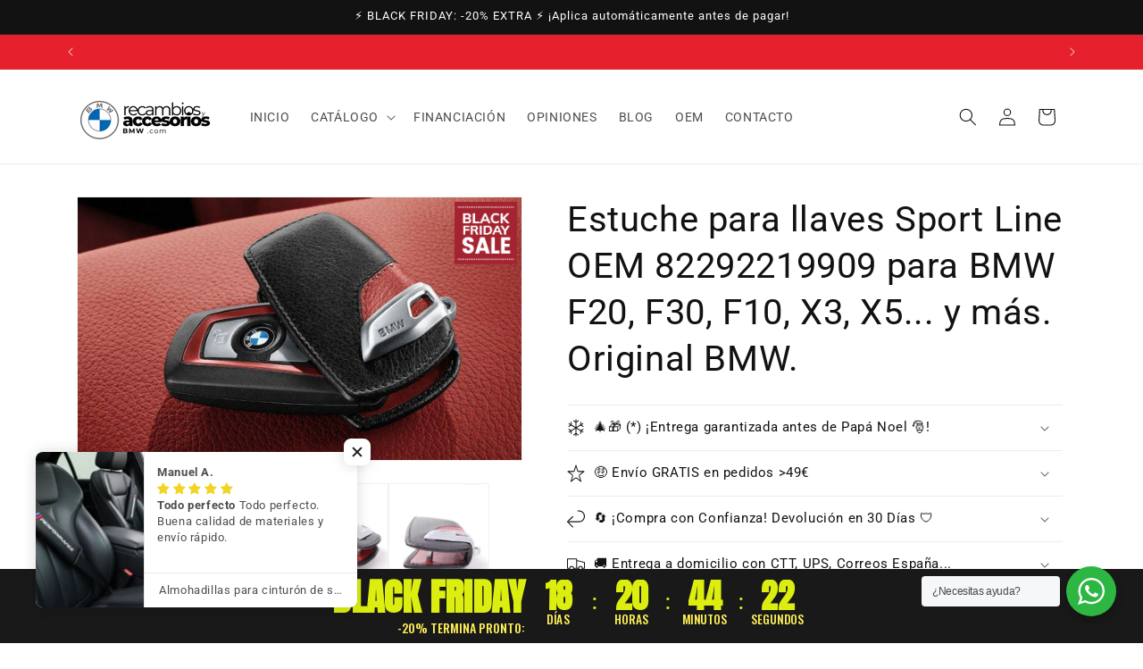

--- FILE ---
content_type: image/svg+xml
request_url: https://cdn.hextom.com/img/usb/badges-yellow-best-choice.svg
body_size: 9006
content:
<?xml version="1.0" encoding="utf-8"?>
<!-- Generator: Adobe Illustrator 22.1.0, SVG Export Plug-In . SVG Version: 6.00 Build 0)  -->
<svg version="1.1" id="Layer_1" xmlns="http://www.w3.org/2000/svg" xmlns:xlink="http://www.w3.org/1999/xlink" x="0px" y="0px"
	 viewBox="0 0 238.4 201" style="enable-background:new 0 0 238.4 201;" xml:space="preserve">
<style type="text/css">
	.st0{fill:#313332;}
	.st1{fill:#FFFFFF;}
	.st2{fill:#FDC010;}
	.st3{enable-background:new    ;}
</style>
<g>
	<title>badges-yellow-best-choice</title>
	<g>
		<path class="st0" d="M219.7,100.5c0,55.5-45,100.5-100.5,100.5S18.7,156,18.7,100.5S63.7,0,119.2,0c0,0,0,0,0,0
			C174.7,0,219.7,45,219.7,100.5z"/>
	</g>
	<g>
		<path class="st1" d="M119.2,192.3c-50.7,0-91.8-41.1-91.8-91.8c0-50.7,41.1-91.8,91.8-91.8S211,49.8,211,100.5c0,0,0,0,0,0
			C210.9,151.2,169.9,192.2,119.2,192.3z M119.2,12.3C70.5,12.3,31,51.8,31,100.6c0,48.8,39.5,88.3,88.3,88.3s88.3-39.5,88.3-88.3
			c0,0,0,0,0,0C207.5,51.8,168,12.3,119.2,12.3L119.2,12.3z"/>
	</g>
	<g>
		<path class="st1" d="M174.6,100.5c0,30.6-24.8,55.4-55.4,55.4s-55.4-24.8-55.4-55.4s24.8-55.4,55.4-55.4c0,0,0,0,0,0
			C149.8,45.1,174.6,69.9,174.6,100.5z"/>
	</g>
	<g>
		<path class="st1" d="M119.7,185c-0.4,0-0.7-0.4-0.7-0.8c0-0.4,0.3-0.6,0.7-0.7c0.8,0,1.7,0,2.5-0.1c0.4,0,0.8,0.3,0.8,0.7
			c0,0,0,0,0,0.1c0,0.4-0.3,0.8-0.7,0.8c0,0,0,0,0,0C121.4,185,120.6,185,119.7,185L119.7,185z M114.2,184.9L114.2,184.9
			c-0.8-0.1-1.7-0.1-2.5-0.2c-0.4,0-0.7-0.4-0.7-0.8c0-0.4,0.4-0.7,0.8-0.7l0,0c0.8,0.1,1.7,0.1,2.5,0.2c0.4,0,0.7,0.4,0.7,0.8
			C114.9,184.6,114.6,184.9,114.2,184.9z M127.7,184.6c-0.4,0-0.7-0.4-0.7-0.8c0-0.4,0.3-0.7,0.6-0.7c0.8-0.1,1.7-0.2,2.5-0.3
			c0.4-0.1,0.8,0.2,0.8,0.6c0,0,0,0,0,0c0.1,0.4-0.2,0.8-0.6,0.8c0,0,0,0,0,0C129.5,184.4,128.6,184.5,127.7,184.6L127.7,184.6z
			 M106.2,184h-0.1c-0.8-0.1-1.7-0.3-2.5-0.4c-0.4-0.1-0.7-0.5-0.6-0.9c0.1-0.4,0.5-0.7,0.9-0.6c0.8,0.1,1.6,0.3,2.4,0.4
			c0.4,0,0.7,0.4,0.7,0.8C107,183.8,106.6,184.1,106.2,184L106.2,184z M135.7,183.4c-0.4,0-0.7-0.3-0.7-0.6
			c-0.1-0.4,0.2-0.8,0.6-0.9c0,0,0,0,0,0c0.8-0.2,1.6-0.3,2.4-0.5c0.4-0.1,0.8,0.2,0.9,0.6c0.1,0.4-0.2,0.8-0.6,0.9c0,0,0,0,0,0
			c-0.8,0.2-1.6,0.4-2.5,0.5C135.8,183.4,135.7,183.4,135.7,183.4L135.7,183.4z M98.3,182.4h-0.2c-0.8-0.2-1.6-0.4-2.4-0.7
			c-0.4-0.1-0.6-0.5-0.5-0.9c0.1-0.4,0.5-0.6,0.9-0.5l0,0c0.8,0.2,1.6,0.4,2.4,0.6c0.4,0.2,0.6,0.6,0.4,1
			C98.8,182.2,98.6,182.4,98.3,182.4z M143.5,181.5c-0.4,0-0.8-0.3-0.8-0.7c0-0.3,0.2-0.6,0.5-0.7c0.8-0.2,1.6-0.5,2.4-0.8
			c0.4-0.1,0.8,0.1,1,0.5c0.1,0.4-0.1,0.8-0.5,1c-0.8,0.3-1.6,0.5-2.4,0.8C143.6,181.5,143.5,181.5,143.5,181.5L143.5,181.5z
			 M90.6,180.1c-0.1,0-0.2,0-0.3,0c-0.8-0.3-1.6-0.6-2.4-0.9c-0.4-0.2-0.6-0.6-0.4-1s0.6-0.6,1-0.4c0.8,0.3,1.6,0.6,2.3,0.9
			c0.4,0.1,0.6,0.6,0.5,1c0,0,0,0,0,0C91.2,179.9,90.9,180,90.6,180.1L90.6,180.1z M151,178.8c-0.3,0-0.6-0.2-0.7-0.5
			c-0.2-0.4,0-0.8,0.4-1c0,0,0,0,0,0c0.8-0.3,1.5-0.6,2.3-1c0.4-0.2,0.8,0,1,0.4c0.2,0.4,0,0.8-0.4,1c0,0,0,0,0,0
			c-0.8,0.3-1.6,0.7-2.3,1C151.2,178.8,151.1,178.8,151,178.8L151,178.8z M83.2,176.9c-0.1,0-0.2,0-0.3-0.1
			c-0.8-0.4-1.5-0.8-2.3-1.1c-0.4-0.2-0.5-0.6-0.3-1c0.2-0.4,0.6-0.5,1-0.3c0.7,0.4,1.5,0.8,2.2,1.1c0.4,0.2,0.5,0.6,0.4,1
			C83.8,176.8,83.5,176.9,83.2,176.9L83.2,176.9z M158.3,175.4c-0.3,0-0.5-0.2-0.7-0.4c-0.2-0.4,0-0.8,0.3-1
			c0.7-0.4,1.5-0.8,2.2-1.2c0.4-0.2,0.8-0.1,1,0.3c0.2,0.4,0.1,0.8-0.3,1c-0.7,0.4-1.5,0.8-2.2,1.2
			C158.5,175.4,158.4,175.4,158.3,175.4z M76.1,173.1c-0.1,0-0.3,0-0.4-0.1c-0.7-0.4-1.4-0.9-2.2-1.3c-0.3-0.2-0.4-0.7-0.2-1
			c0.2-0.3,0.7-0.4,1-0.2c0.7,0.4,1.4,0.9,2.1,1.3c0.4,0.2,0.5,0.7,0.3,1C76.6,173,76.4,173.1,76.1,173.1z M165.2,171.3
			c-0.3,0-0.5-0.1-0.6-0.3c-0.2-0.4-0.1-0.8,0.2-1.1c0.7-0.4,1.4-0.9,2.1-1.4c0.3-0.2,0.8-0.2,1,0.2c0,0,0,0,0,0
			c0.2,0.3,0.1,0.8-0.2,1.1c-0.7,0.5-1.4,1-2.1,1.4C165.5,171.3,165.4,171.3,165.2,171.3z M69.4,168.6c-0.2,0-0.3-0.1-0.4-0.2
			c-0.7-0.5-1.3-1-2-1.5c-0.3-0.3-0.4-0.7-0.1-1.1s0.7-0.4,1.1-0.1c0.7,0.5,1.3,1,2,1.5c0.3,0.2,0.4,0.7,0.2,1
			C70,168.5,69.7,168.6,69.4,168.6L69.4,168.6z M171.7,166.6c-0.2,0-0.4-0.1-0.6-0.3c-0.3-0.3-0.2-0.8,0.1-1.1
			c0.6-0.5,1.3-1,1.9-1.6c0.3-0.3,0.8-0.2,1.1,0.1c0,0,0,0,0,0c0.3,0.3,0.2,0.8-0.1,1.1c-0.6,0.6-1.3,1.1-2,1.6
			C172,166.5,171.8,166.6,171.7,166.6z M63.2,163.6c-0.2,0-0.4-0.1-0.5-0.2c-0.6-0.6-1.2-1.1-1.9-1.7c-0.3-0.3-0.3-0.8,0-1.1
			c0.3-0.3,0.8-0.3,1.1,0c0.6,0.6,1.2,1.1,1.8,1.7c0.3,0.3,0.3,0.8,0,1.1C63.6,163.5,63.4,163.6,63.2,163.6L63.2,163.6z
			 M177.7,161.3c-0.2,0-0.4-0.1-0.5-0.2c-0.3-0.3-0.3-0.8,0-1.1c0.6-0.6,1.2-1.2,1.8-1.8c0.3-0.3,0.8-0.3,1.1,0
			c0.3,0.3,0.3,0.8,0,1.1c-0.6,0.6-1.2,1.2-1.8,1.8C178.1,161.2,177.9,161.3,177.7,161.3L177.7,161.3z M57.5,157.9
			c-0.2,0-0.4-0.1-0.5-0.2c-0.6-0.6-1.1-1.2-1.7-1.9c-0.3-0.3-0.2-0.8,0.1-1.1c0.3-0.3,0.8-0.2,1.1,0.1l0,0c0.5,0.6,1.1,1.2,1.7,1.9
			c0.3,0.3,0.3,0.8,0,1.1C57.9,157.8,57.7,157.9,57.5,157.9z M183.2,155.4c-0.4,0-0.8-0.3-0.8-0.8c0-0.2,0.1-0.3,0.2-0.5
			c0.5-0.6,1.1-1.3,1.6-1.9c0.3-0.3,0.7-0.4,1.1-0.1c0.3,0.3,0.4,0.7,0.1,1.1c0,0,0,0,0,0c-0.5,0.7-1.1,1.3-1.6,2
			C183.6,155.3,183.4,155.4,183.2,155.4z M52.3,151.7c-0.2,0-0.5-0.1-0.6-0.3c-0.5-0.7-1-1.4-1.5-2c-0.2-0.3-0.2-0.8,0.2-1.1
			c0.3-0.2,0.8-0.2,1,0.2l0,0c0.5,0.7,1,1.3,1.5,2c0.2,0.3,0.2,0.8-0.1,1c0,0,0,0,0,0C52.7,151.7,52.5,151.7,52.3,151.7z M188.1,149
			c-0.2,0-0.3,0-0.4-0.1c-0.3-0.2-0.4-0.7-0.2-1c0.5-0.7,0.9-1.4,1.4-2.1c0.2-0.4,0.7-0.4,1.1-0.2c0.3,0.2,0.4,0.7,0.2,1
			c-0.5,0.7-0.9,1.4-1.4,2.1C188.6,148.9,188.3,149,188.1,149L188.1,149z M47.8,145.1c-0.3,0-0.5-0.1-0.6-0.4
			c-0.4-0.7-0.9-1.4-1.3-2.2c-0.2-0.4-0.1-0.8,0.3-1c0.4-0.2,0.8-0.1,1,0.3c0.4,0.7,0.8,1.4,1.3,2.1c0.2,0.3,0.1,0.8-0.2,1
			C48.1,145.1,47.9,145.1,47.8,145.1z M192.4,142.2c-0.1,0-0.3,0-0.4-0.1c-0.3-0.2-0.5-0.6-0.3-1c0.4-0.7,0.8-1.5,1.2-2.2
			c0.2-0.4,0.6-0.5,1-0.3s0.5,0.6,0.3,1l0,0c-0.4,0.7-0.8,1.5-1.2,2.2C192.9,142,192.6,142.2,192.4,142.2z M44,138.1
			c-0.3,0-0.6-0.2-0.7-0.4c-0.4-0.8-0.7-1.5-1.1-2.3c-0.1-0.4,0.1-0.8,0.5-1c0.3-0.1,0.7,0,0.9,0.3c0.3,0.8,0.7,1.5,1,2.2
			c0.2,0.4,0,0.8-0.3,1C44.2,138,44.1,138.1,44,138.1z M196,135c-0.1,0-0.2,0-0.3-0.1c-0.4-0.2-0.6-0.6-0.4-1c0.3-0.8,0.7-1.5,1-2.3
			c0.2-0.4,0.6-0.6,1-0.4s0.6,0.6,0.4,1c-0.3,0.8-0.6,1.6-1,2.3C196.6,134.8,196.3,135,196,135L196,135z M40.8,130.7
			c-0.3,0-0.6-0.2-0.7-0.5c-0.3-0.8-0.6-1.6-0.8-2.4c-0.1-0.4,0.1-0.8,0.5-1c0.4-0.1,0.8,0.1,1,0.5l0,0c0.3,0.8,0.5,1.6,0.8,2.3
			c0.2,0.4,0,0.8-0.4,1c0,0,0,0,0,0C41,130.7,40.9,130.7,40.8,130.7z M198.8,127.5c-0.1,0-0.2,0-0.2,0c-0.4-0.1-0.6-0.6-0.5-0.9
			c0,0,0,0,0,0c0.3-0.8,0.5-1.6,0.7-2.4c0.1-0.4,0.5-0.6,0.9-0.5s0.6,0.5,0.5,0.9c-0.2,0.8-0.5,1.6-0.8,2.4
			C199.4,127.3,199.1,127.4,198.8,127.5L198.8,127.5z M38.3,123.1c-0.3,0-0.6-0.2-0.7-0.6c-0.2-0.8-0.4-1.6-0.6-2.5
			c-0.1-0.4,0.2-0.8,0.6-0.9c0.4-0.1,0.8,0.2,0.9,0.6c0,0,0,0,0,0c0.2,0.8,0.4,1.6,0.6,2.4c0.1,0.4-0.1,0.8-0.5,0.9c0,0,0,0,0,0
			C38.4,123,38.4,123,38.3,123.1z M201,119.7h-0.2c-0.4-0.1-0.7-0.5-0.6-0.9c0,0,0,0,0,0c0.2-0.8,0.4-1.6,0.5-2.4
			c0.1-0.4,0.5-0.7,0.9-0.6c0.4,0.1,0.7,0.5,0.6,0.9c-0.1,0.8-0.3,1.7-0.5,2.5C201.7,119.5,201.3,119.7,201,119.7z M36.6,115.2
			c-0.4,0-0.7-0.3-0.8-0.6c-0.1-0.8-0.3-1.7-0.4-2.5c0-0.4,0.3-0.8,0.7-0.8c0.4,0,0.7,0.2,0.8,0.6c0.1,0.8,0.2,1.6,0.4,2.5
			c0.1,0.4-0.2,0.8-0.6,0.9c0,0,0,0,0,0L36.6,115.2z M202.3,111.8L202.3,111.8c-0.5-0.1-0.8-0.4-0.8-0.8c0.1-0.8,0.2-1.7,0.3-2.5
			c0-0.4,0.4-0.7,0.8-0.7c0.4,0,0.7,0.4,0.7,0.8l0,0c-0.1,0.8-0.2,1.7-0.3,2.5C203,111.5,202.7,111.8,202.3,111.8z M35.7,107.2
			c-0.4,0-0.7-0.3-0.8-0.7c-0.1-0.8-0.1-1.7-0.1-2.5c0-0.4,0.4-0.7,0.8-0.7c0.4,0,0.6,0.3,0.7,0.6c0,0.8,0.1,1.7,0.1,2.5
			C36.4,106.8,36.1,107.2,35.7,107.2C35.7,107.2,35.7,107.2,35.7,107.2L35.7,107.2z M203,103.8L203,103.8c-0.4,0-0.7-0.4-0.7-0.8
			c0,0,0,0,0,0c0-0.8,0-1.7,0-2.5c0-0.3,0.2-0.5,0.4-0.7c-0.3-0.1-0.4-0.4-0.4-0.7c0-0.8,0-1.7-0.1-2.5c0-0.4,0.3-0.8,0.7-0.8
			c0.4,0,0.8,0.3,0.8,0.7c0,0.8,0.1,1.7,0.1,2.5c0,0.3-0.2,0.6-0.4,0.7c0.3,0.1,0.4,0.4,0.4,0.7c0,0.8,0,1.7,0,2.5
			C203.8,103.5,203.4,103.8,203,103.8C203,103.8,203,103.8,203,103.8z M35.5,99.2L35.5,99.2c-0.4,0-0.7-0.4-0.7-0.8c0,0,0,0,0,0
			c0-0.8,0-1.7,0.1-2.5c0-0.4,0.4-0.7,0.8-0.7s0.7,0.4,0.7,0.8c0,0.8-0.1,1.7-0.1,2.5C36.3,98.9,36,99.2,35.5,99.2
			C35.5,99.2,35.5,99.2,35.5,99.2L35.5,99.2z M202.5,91.9c-0.4,0-0.7-0.3-0.8-0.7c-0.1-0.8-0.2-1.7-0.3-2.5
			c-0.1-0.4,0.2-0.8,0.6-0.8c0.4-0.1,0.8,0.2,0.9,0.6c0.1,0.8,0.2,1.7,0.3,2.5C203.3,91.5,203,91.9,202.5,91.9L202.5,91.9z
			 M36.1,91.2L36.1,91.2c-0.5,0-0.8-0.4-0.7-0.8c0,0,0,0,0,0c0.1-0.8,0.2-1.7,0.3-2.5c0.1-0.4,0.4-0.7,0.9-0.6
			c0.4,0.1,0.7,0.4,0.6,0.9c-0.1,0.8-0.2,1.7-0.3,2.5C36.8,90.9,36.5,91.2,36.1,91.2z M201.2,84c-0.4,0-0.7-0.3-0.7-0.6
			c-0.2-0.8-0.4-1.6-0.6-2.4c-0.1-0.4,0.2-0.8,0.6-0.9c0.4-0.1,0.7,0.2,0.8,0.5c0.2,0.8,0.4,1.7,0.6,2.5c0.1,0.4-0.2,0.8-0.6,0.9
			L201.2,84z M37.4,83.2h-0.2c-0.4-0.1-0.7-0.5-0.6-0.9c0.2-0.8,0.4-1.7,0.6-2.5c0.1-0.4,0.5-0.7,0.9-0.6c0.4,0.1,0.6,0.5,0.5,0.9
			c0,0,0,0,0,0c-0.2,0.8-0.4,1.6-0.6,2.4C38.1,83,37.7,83.2,37.4,83.2z M199.2,76.2c-0.3,0-0.6-0.2-0.7-0.5
			c-0.2-0.8-0.5-1.6-0.8-2.4c-0.2-0.4,0-0.8,0.4-1c0,0,0,0,0.1,0c0.4-0.2,0.8,0,1,0.4c0,0,0,0,0,0.1c0.3,0.8,0.6,1.6,0.8,2.4
			c0.1,0.4-0.1,0.8-0.5,0.9C199.4,76.2,199.3,76.2,199.2,76.2z M39.5,75.5c-0.1,0-0.2,0-0.2,0c-0.4-0.1-0.6-0.5-0.5-0.9
			c0,0,0,0,0-0.1c0.3-0.8,0.5-1.6,0.8-2.4c0.1-0.4,0.5-0.6,0.9-0.5c0,0,0,0,0.1,0c0.4,0.1,0.6,0.6,0.5,0.9c0,0,0,0,0,0.1
			c-0.3,0.8-0.5,1.6-0.8,2.4C40.1,75.3,39.8,75.5,39.5,75.5z M196.4,68.6c-0.3,0-0.6-0.2-0.7-0.5c-0.3-0.8-0.7-1.5-1-2.3
			c-0.2-0.4,0-0.8,0.4-1c0,0,0,0,0,0c0.4-0.2,0.8,0,1,0.4c0.4,0.8,0.7,1.5,1,2.3c0.2,0.4,0,0.8-0.4,1c0,0,0,0,0,0
			C196.6,68.6,196.5,68.6,196.4,68.6L196.4,68.6z M42.3,68c-0.1,0-0.2,0-0.3-0.1c-0.4-0.2-0.6-0.6-0.4-1c0,0,0,0,0,0
			c0.3-0.8,0.7-1.6,1-2.3c0.2-0.4,0.6-0.5,1-0.4c0.4,0.2,0.5,0.6,0.4,1c-0.3,0.7-0.7,1.5-1,2.3C42.9,67.8,42.7,68,42.3,68z
			 M192.9,61.5c-0.3,0-0.5-0.2-0.7-0.4c-0.4-0.7-0.8-1.4-1.2-2.2c-0.2-0.4-0.1-0.8,0.3-1s0.8-0.1,1,0.3l0,0c0.4,0.7,0.8,1.5,1.2,2.2
			c0.2,0.4,0,0.8-0.3,1C193.2,61.4,193.1,61.5,192.9,61.5z M45.9,60.8c-0.1,0-0.3,0-0.4-0.1c-0.3-0.2-0.5-0.6-0.3-1
			c0.4-0.7,0.8-1.5,1.3-2.2c0.2-0.3,0.7-0.5,1-0.3c0.3,0.2,0.5,0.6,0.3,1c-0.4,0.7-0.8,1.4-1.2,2.2C46.4,60.6,46.2,60.7,45.9,60.8
			L45.9,60.8z M188.8,54.6c-0.3,0-0.5-0.1-0.6-0.3c-0.5-0.7-0.9-1.4-1.4-2c-0.2-0.3-0.2-0.8,0.2-1c0.3-0.2,0.8-0.2,1.1,0.2l0,0
			c0.5,0.7,1,1.4,1.4,2.1c0.2,0.3,0.1,0.8-0.2,1C189.1,54.5,188.9,54.6,188.8,54.6L188.8,54.6z M50.1,53.9c-0.4,0-0.8-0.3-0.8-0.7
			c0-0.2,0-0.3,0.1-0.4c0.5-0.7,1-1.4,1.5-2.1c0.2-0.3,0.7-0.4,1-0.2s0.4,0.7,0.2,1c-0.5,0.7-1,1.3-1.4,2
			C50.6,53.7,50.4,53.9,50.1,53.9z M184,48.1c-0.2,0-0.4-0.1-0.6-0.3c-0.5-0.6-1-1.3-1.6-1.9c-0.3-0.3-0.2-0.8,0.1-1.1c0,0,0,0,0,0
			c0.3-0.3,0.8-0.2,1.1,0.1c0.6,0.6,1.1,1.3,1.6,1.9c0.3,0.3,0.2,0.8-0.1,1.1c0,0,0,0,0,0C184.3,48.1,184.2,48.1,184,48.1z M55,47.5
			c-0.2,0-0.3-0.1-0.5-0.2c-0.3-0.3-0.4-0.7-0.1-1.1c0,0,0,0,0,0c0.5-0.6,1.1-1.3,1.7-1.9c0.3-0.3,0.8-0.3,1.1-0.1
			c0.3,0.3,0.3,0.7,0.1,1.1c0,0,0,0,0,0c-0.5,0.6-1.1,1.2-1.6,1.9C55.4,47.4,55.2,47.5,55,47.5z M178.6,42.1c-0.2,0-0.4-0.1-0.5-0.2
			c-0.6-0.6-1.2-1.2-1.8-1.7c-0.3-0.3-0.3-0.8,0-1.1c0.3-0.3,0.8-0.3,1.1,0c0.6,0.6,1.2,1.2,1.8,1.8c0.3,0.3,0.3,0.8,0,1.1
			C179,42.1,178.8,42.2,178.6,42.1L178.6,42.1z M60.5,41.6c-0.2,0-0.4-0.1-0.5-0.2c-0.3-0.3-0.3-0.8,0-1.1c0.6-0.6,1.2-1.2,1.8-1.8
			c0.3-0.2,0.8-0.2,1.1,0.1c0.2,0.3,0.2,0.7-0.1,1c-0.6,0.6-1.2,1.1-1.8,1.7C60.8,41.5,60.6,41.6,60.5,41.6z M172.6,36.7
			c-0.2,0-0.3-0.1-0.5-0.2c-0.6-0.5-1.3-1.1-1.9-1.6c-0.3-0.3-0.4-0.7-0.1-1.1c0,0,0,0,0,0c0.2-0.3,0.7-0.4,1-0.1c0,0,0,0,0,0
			c0.7,0.5,1.3,1,2,1.6c0.3,0.3,0.4,0.7,0.1,1.1C173.1,36.6,172.9,36.7,172.6,36.7L172.6,36.7z M66.4,36.2c-0.4,0-0.7-0.4-0.7-0.8
			c0-0.2,0.1-0.4,0.3-0.5c0.6-0.5,1.3-1.1,2-1.6c0.3-0.2,0.8-0.2,1,0.1c0.3,0.3,0.2,0.8-0.1,1c-0.7,0.5-1.3,1-2,1.5
			C66.7,36.1,66.6,36.2,66.4,36.2z M166.2,31.9c-0.2,0-0.3,0-0.4-0.1c-0.7-0.5-1.4-0.9-2.1-1.4c-0.4-0.2-0.5-0.7-0.2-1
			c0.2-0.4,0.7-0.5,1-0.2c0.7,0.5,1.4,0.9,2.1,1.4c0.3,0.2,0.4,0.7,0.2,1c0,0,0,0,0,0C166.7,31.8,166.5,31.9,166.2,31.9z M72.9,31.5
			c-0.3,0-0.5-0.1-0.6-0.3c-0.2-0.3-0.1-0.8,0.2-1l2.1-1.4c0.4-0.2,0.8-0.1,1,0.2s0.1,0.8-0.2,1l0,0c-0.7,0.4-1.4,0.9-2.1,1.3
			C73.2,31.4,73,31.5,72.9,31.5z M159.4,27.7c-0.1,0-0.2,0-0.4-0.1c-0.7-0.4-1.5-0.8-2.2-1.2c-0.4-0.2-0.5-0.6-0.3-1s0.6-0.5,1-0.3
			c0.8,0.4,1.5,0.8,2.2,1.2c0.4,0.2,0.5,0.7,0.3,1C159.9,27.6,159.6,27.7,159.4,27.7L159.4,27.7z M79.8,27.3c-0.3,0-0.5-0.2-0.7-0.4
			c-0.2-0.4,0-0.8,0.3-1l2.2-1.2c0.4-0.2,0.8,0,1,0.3c0.2,0.4,0,0.8-0.3,1c0,0,0,0,0,0c-0.7,0.4-1.5,0.8-2.2,1.1
			C80,27.3,79.9,27.3,79.8,27.3L79.8,27.3z M152.1,24.2c-0.1,0-0.2,0-0.3-0.1c-0.8-0.3-1.5-0.6-2.3-0.9c-0.4-0.1-0.6-0.5-0.5-0.9
			s0.5-0.6,0.9-0.5c0,0,0.1,0,0.1,0.1c0.8,0.3,1.6,0.6,2.4,1c0.4,0.2,0.5,0.6,0.4,1C152.7,24,152.4,24.2,152.1,24.2L152.1,24.2z
			 M87,23.9c-0.4,0-0.7-0.4-0.7-0.8c0-0.3,0.2-0.5,0.5-0.7c0.8-0.3,1.6-0.6,2.3-0.9c0.4-0.2,0.8,0,1,0.4c0,0,0,0,0,0
			c0.2,0.4,0,0.8-0.4,1c0,0,0,0,0,0c-0.8,0.3-1.6,0.6-2.3,0.9C87.2,23.9,87.1,23.9,87,23.9z M144.6,21.5c-0.1,0-0.2,0-0.2,0
			l-2.3-0.8c-0.4-0.1-0.6-0.5-0.5-0.9c0.1-0.4,0.5-0.6,0.9-0.5c0,0,0,0,0,0c0.8,0.2,1.6,0.5,2.4,0.7c0.4,0.1,0.6,0.5,0.5,0.9
			C145.3,21.2,145,21.4,144.6,21.5L144.6,21.5z M94.6,21.2c-0.4,0-0.7-0.4-0.7-0.8c0-0.3,0.2-0.6,0.5-0.7c0.8-0.2,1.6-0.5,2.4-0.7
			c0.4-0.2,0.8-0.1,1,0.3c0.2,0.4,0.1,0.8-0.3,1c-0.1,0.1-0.2,0.1-0.3,0.1c-0.8,0.2-1.6,0.5-2.4,0.7C94.7,21.2,94.7,21.2,94.6,21.2
			L94.6,21.2z M136.8,19.4h-0.2c-0.8-0.2-1.6-0.3-2.4-0.5c-0.4-0.1-0.6-0.5-0.5-0.9c0.1-0.4,0.4-0.6,0.8-0.6
			c0.8,0.1,1.7,0.3,2.5,0.5c0.4,0.1,0.7,0.4,0.6,0.9C137.5,19.1,137.2,19.4,136.8,19.4L136.8,19.4z M102.4,19.2
			c-0.4,0-0.8-0.3-0.8-0.7c0-0.4,0.3-0.7,0.6-0.8c0.8-0.2,1.7-0.3,2.5-0.5c0.4-0.1,0.8,0.2,0.9,0.6c0,0,0,0,0,0
			c0.1,0.4-0.2,0.8-0.6,0.9c-0.8,0.1-1.6,0.3-2.4,0.5L102.4,19.2z M128.9,18.1L128.9,18.1l-2.6-0.2c-0.4,0-0.7-0.4-0.7-0.8
			c0,0,0,0,0,0c0-0.4,0.4-0.7,0.8-0.7c0.8,0.1,1.7,0.2,2.5,0.2c0.4,0.1,0.7,0.5,0.6,0.9C129.5,17.8,129.2,18.1,128.9,18.1
			L128.9,18.1z M110.3,18c-0.4,0-0.7-0.4-0.7-0.8c0-0.4,0.3-0.7,0.6-0.7c0.8-0.1,1.7-0.2,2.5-0.2c0.4,0,0.8,0.3,0.8,0.8
			c0,0.4-0.3,0.7-0.6,0.7C112,17.9,111.2,17.9,110.3,18L110.3,18z M120.8,17.6L120.8,17.6c-0.8,0-1.7,0-2.5,0
			c-0.4,0-0.7-0.3-0.8-0.7c0,0,0,0,0,0c0-0.4,0.3-0.8,0.7-0.8c0.8,0,1.7,0,2.5,0c0.4,0,0.7,0.3,0.7,0.8c0,0,0,0,0,0
			C121.6,17.2,121.2,17.5,120.8,17.6L120.8,17.6z"/>
	</g>
	<g>
		<path class="st2" d="M226.4,102.3l12-28.3h-70.5c-14.6-26.9-48.3-36.8-75.1-22.2C83.4,57,75.7,64.7,70.6,74.1H0l12.5,28.3L0,130.6
			h72.7c16.6,25.7,50.9,33,76.6,16.4c6.6-4.3,12.2-9.8,16.4-16.4h72.7L226.4,102.3z"/>
	</g>
	<g>
		<path class="st1" d="M118.7,149.7c-0.8,0-1.5,0-2.2-0.1c-0.4-0.1-0.7-0.5-0.6-0.9c0.1-0.4,0.3-0.6,0.7-0.6c0.7,0,1.5,0,2.2,0h0.3
			c0.4,0,0.7,0.4,0.7,0.8c0,0.4-0.3,0.6-0.7,0.7L118.7,149.7z M124.5,149.3c-0.4,0-0.8-0.3-0.8-0.7s0.3-0.8,0.7-0.8
			c0.8-0.1,1.6-0.2,2.4-0.4c0.4,0,0.8,0.3,0.8,0.7c0,0.4-0.2,0.7-0.6,0.8C126.3,149.1,125.5,149.2,124.5,149.3L124.5,149.3z
			 M111,149h-0.1c-0.8-0.1-1.7-0.3-2.5-0.5c-0.4-0.1-0.7-0.5-0.6-0.9c0.1-0.4,0.5-0.7,0.9-0.6c0.8,0.2,1.6,0.3,2.4,0.5
			c0.4,0.1,0.7,0.5,0.6,0.9C111.7,148.8,111.4,149,111,149z M132.4,147.6c-0.4,0-0.8-0.3-0.8-0.7c0-0.3,0.2-0.6,0.5-0.7
			c0.8-0.2,1.6-0.5,2.4-0.8c0.4-0.1,0.8,0.1,1,0.5s-0.1,0.8-0.5,1c-0.8,0.3-1.6,0.6-2.4,0.8C132.5,147.6,132.5,147.6,132.4,147.6
			L132.4,147.6z M103.2,147.1c-0.1,0-0.2,0-0.2-0.1c-0.8-0.3-1.6-0.6-2.4-0.9c-0.4-0.1-0.6-0.6-0.4-0.9c0,0,0,0,0-0.1
			c0.1-0.4,0.6-0.6,1-0.4c0,0,0,0,0,0c0.8,0.3,1.5,0.6,2.3,0.9c0.4,0.1,0.6,0.6,0.4,1C103.8,146.8,103.5,147,103.2,147.1
			L103.2,147.1z M139.9,144.7c-0.3,0-0.5-0.2-0.7-0.4c-0.2-0.4,0-0.8,0.3-1c0.7-0.4,1.5-0.7,2.2-1.1c0.4-0.2,0.8,0,1,0.3
			c0.2,0.4,0.1,0.8-0.3,1c-0.7,0.4-1.5,0.8-2.3,1.2C140.1,144.7,140,144.7,139.9,144.7L139.9,144.7z M95.9,143.8
			c-0.1,0-0.2,0-0.4-0.1c-0.7-0.4-1.5-0.8-2.2-1.3c-0.4-0.2-0.5-0.7-0.3-1c0.2-0.4,0.7-0.5,1-0.3c0.7,0.4,1.4,0.8,2.2,1.2
			c0.4,0.2,0.5,0.7,0.3,1C96.4,143.7,96.1,143.8,95.9,143.8z M146.8,140.6c-0.4,0-0.8-0.3-0.8-0.7c0-0.3,0.1-0.5,0.3-0.6
			c0.7-0.5,1.3-1,2-1.5c0.3-0.3,0.8-0.2,1.1,0.1c0,0,0,0,0,0c0.2,0.3,0.2,0.8-0.1,1c-0.7,0.5-1.4,1-2,1.5
			C147.1,140.5,146.9,140.6,146.8,140.6L146.8,140.6z M89.1,139.4c-0.2,0-0.3-0.1-0.5-0.2c-0.7-0.5-1.3-1.1-2-1.6
			c-0.3-0.3-0.4-0.8-0.1-1.1s0.8-0.4,1.1-0.1c0.6,0.5,1.3,1.1,1.9,1.6c0.3,0.2,0.4,0.7,0.2,1C89.6,139.3,89.4,139.5,89.1,139.4
			L89.1,139.4z M152.9,135.4c-0.4,0-0.8-0.3-0.8-0.7c0-0.2,0.1-0.4,0.2-0.5c0.6-0.6,1.2-1.2,1.7-1.8c0.3-0.3,0.8-0.3,1.1,0
			c0.2,0.3,0.3,0.7,0.1,1c-0.6,0.6-1.2,1.2-1.8,1.8C153.3,135.4,153.1,135.4,152.9,135.4z M83.2,134.1c-0.2,0-0.4-0.1-0.6-0.2
			c-0.6-0.6-1.2-1.2-1.7-1.9c-0.3-0.3-0.2-0.8,0.1-1.1c0.3-0.3,0.8-0.2,1.1,0.1c0.5,0.6,1.1,1.2,1.7,1.8c0.3,0.3,0.3,0.8,0,1.1
			C83.6,134,83.4,134.1,83.2,134.1z M158.2,129.4c-0.4,0-0.8-0.3-0.8-0.8c0-0.2,0.1-0.3,0.1-0.4c0.5-0.7,1-1.3,1.4-2
			c0.2-0.3,0.7-0.4,1-0.2c0.3,0.2,0.4,0.7,0.2,1.1c-0.5,0.7-1,1.4-1.5,2.1C158.7,129.3,158.5,129.4,158.2,129.4z M78.1,127.9
			c-0.2,0-0.5-0.1-0.6-0.3l-0.7-1h-0.6c-0.4,0-0.7-0.4-0.7-0.8c0-0.4,0.3-0.6,0.7-0.7h1c0.3,0,0.5,0.1,0.6,0.3
			c0.3,0.4,0.6,0.9,0.8,1.3c0.2,0.3,0.1,0.8-0.2,1.1C78.4,127.8,78.3,127.9,78.1,127.9z M231.6,126.6h-2.5c-0.4,0-0.7-0.4-0.7-0.8
			c0-0.4,0.3-0.6,0.7-0.7h2.5c0.4,0,0.8,0.3,0.8,0.7s-0.3,0.8-0.7,0.8C231.8,126.6,231.7,126.6,231.6,126.6z M223.6,126.6h-2.5
			c-0.4,0-0.8-0.3-0.8-0.7s0.3-0.8,0.7-0.8c0.1,0,0.1,0,0.2,0h2.5c0.4,0,0.8,0.3,0.8,0.7s-0.3,0.8-0.7,0.8
			C223.8,126.6,223.7,126.6,223.6,126.6z M215.6,126.6h-2.5c-0.4,0-0.8-0.3-0.8-0.7s0.3-0.8,0.7-0.8c0.1,0,0.1,0,0.2,0h2.5
			c0.4,0,0.7,0.4,0.7,0.8C216.3,126.3,216,126.5,215.6,126.6z M207.6,126.6H205c-0.4,0-0.7-0.4-0.7-0.8c0-0.4,0.3-0.6,0.7-0.7h2.5
			c0.4,0,0.7,0.4,0.7,0.8c0,0.4-0.3,0.6-0.7,0.7H207.6z M199.6,126.6H197c-0.4,0-0.7-0.4-0.7-0.8c0-0.4,0.3-0.6,0.7-0.7h2.5
			c0.4,0,0.7,0.4,0.7,0.8c0,0.4-0.3,0.6-0.7,0.7H199.6z M191.6,126.6h-2.5c-0.4,0-0.7-0.4-0.7-0.8c0-0.4,0.3-0.6,0.7-0.7h2.5
			c0.4,0,0.7,0.4,0.7,0.8C192.3,126.3,192,126.5,191.6,126.6z M183.6,126.6h-2.5c-0.4,0-0.7-0.4-0.7-0.8c0-0.4,0.3-0.6,0.7-0.7h2.5
			c0.4,0,0.8,0.3,0.8,0.7s-0.3,0.8-0.7,0.8C183.7,126.6,183.6,126.6,183.6,126.6z M175.6,126.6h-2.5c-0.4,0-0.8-0.3-0.8-0.7
			s0.3-0.8,0.7-0.8c0.1,0,0.1,0,0.2,0h2.5c0.4,0,0.8,0.3,0.8,0.7s-0.3,0.8-0.7,0.8C175.7,126.6,175.6,126.6,175.6,126.6z
			 M167.6,126.6h-2.8c-0.4,0-0.8-0.3-0.8-0.7s0.3-0.8,0.7-0.8c0.1,0,0.1,0,0.2,0h2.5c0.4,0,0.7,0.4,0.7,0.8c0,0.4-0.3,0.6-0.7,0.7
			H167.6z M71,126.6h-2.8c-0.4,0-0.7-0.4-0.7-0.8c0-0.4,0.3-0.6,0.7-0.7h2.5c0.4,0,0.8,0.3,0.8,0.7s-0.3,0.8-0.7,0.8
			c-0.1,0-0.1,0-0.2,0H71z M63,126.6h-2.8c-0.4,0-0.7-0.4-0.7-0.8c0-0.4,0.3-0.6,0.7-0.7h2.5c0.4,0,0.8,0.3,0.8,0.7
			s-0.3,0.8-0.7,0.8c-0.1,0-0.1,0-0.2,0H63z M55,126.6h-2.9c-0.4,0-0.8-0.3-0.8-0.7s0.3-0.8,0.7-0.8c0.1,0,0.1,0,0.2,0h2.5
			c0.4,0,0.7,0.4,0.7,0.8c0,0.4-0.3,0.6-0.7,0.7H55z M47,126.6h-2.9c-0.4,0-0.8-0.3-0.8-0.7s0.3-0.8,0.7-0.8c0.1,0,0.1,0,0.2,0h2.5
			c0.4,0,0.7,0.4,0.7,0.8c0,0.4-0.3,0.6-0.7,0.7H47z M39,126.6h-3c-0.4,0-0.7-0.4-0.7-0.8c0-0.4,0.3-0.6,0.7-0.7h2.5
			c0.4,0,0.7,0.4,0.7,0.8c0,0.4-0.3,0.6-0.7,0.7H39z M31,126.6h-3c-0.4,0-0.7-0.4-0.7-0.8c0-0.4,0.3-0.6,0.7-0.7h2.5
			c0.4,0,0.7,0.4,0.7,0.8c0,0.4-0.3,0.6-0.7,0.7H31z M23,126.6h-3c-0.4,0-0.7-0.4-0.7-0.8c0-0.4,0.3-0.6,0.7-0.7h2.5
			c0.4,0,0.7,0.4,0.7,0.8c0,0.4-0.3,0.6-0.7,0.7H23z M15,126.6h-3.1c-0.4,0-0.7-0.4-0.7-0.8c0-0.4,0.3-0.6,0.7-0.7h2.5
			c0.4,0,0.8,0.3,0.8,0.7c0,0.4-0.3,0.8-0.7,0.8c-0.1,0-0.1,0-0.2,0H15z M7,126.6H3.9c-0.4,0-0.8-0.3-0.8-0.7s0.3-0.8,0.7-0.8
			c0.1,0,0.1,0,0.2,0h2.5c0.4,0,0.8,0.3,0.8,0.7c0,0.4-0.3,0.8-0.7,0.8c-0.1,0-0.1,0-0.2,0H7z"/>
	</g>
	<g>
		<path class="st1" d="M75.3,79.7h-0.8c-0.4,0-0.7-0.4-0.7-0.8c0-0.4,0.3-0.6,0.7-0.7h0.3c0.2-0.4,0.4-0.8,0.7-1.2
			c0.3-0.3,0.7-0.4,1.1-0.2c0.3,0.2,0.4,0.6,0.2,0.9c-0.3,0.5-0.6,1-0.8,1.5C75.9,79.5,75.6,79.7,75.3,79.7z M69,79.7h-2.5
			c-0.4,0-0.7-0.4-0.7-0.8c0-0.4,0.3-0.6,0.7-0.7H69c0.4,0,0.8,0.3,0.8,0.7s-0.3,0.8-0.7,0.8C69.1,79.7,69.1,79.7,69,79.7L69,79.7z
			 M61,79.7h-2.5c-0.4,0-0.8-0.3-0.8-0.7s0.3-0.8,0.7-0.8c0.1,0,0.1,0,0.2,0H61c0.4,0,0.8,0.3,0.8,0.7s-0.3,0.8-0.7,0.8
			C61.1,79.7,61.1,79.7,61,79.7L61,79.7z M53,79.7h-2.6c-0.4,0-0.8-0.3-0.8-0.7s0.3-0.8,0.7-0.8c0.1,0,0.1,0,0.2,0h2.5
			c0.4,0,0.7,0.4,0.7,0.8C53.6,79.4,53.3,79.6,53,79.7L53,79.7z M45,79.7h-2.6c-0.4,0-0.8-0.3-0.8-0.7s0.3-0.8,0.7-0.8
			c0.1,0,0.1,0,0.2,0h2.5c0.4,0,0.7,0.4,0.7,0.8c0,0.4-0.3,0.6-0.7,0.7H45z M37,79.7h-2.7c-0.4,0-0.7-0.4-0.7-0.8
			c0-0.4,0.3-0.6,0.7-0.7h2.5c0.4,0,0.7,0.4,0.7,0.8c0,0.4-0.3,0.6-0.7,0.7H37z M29,79.7h-2.7c-0.4,0-0.7-0.4-0.7-0.8
			c0-0.4,0.3-0.6,0.7-0.7h2.5c0.4,0,0.7,0.4,0.7,0.8c0,0.4-0.3,0.6-0.7,0.7H29z M21,79.7h-2.8c-0.4,0-0.7-0.4-0.7-0.8
			c0-0.4,0.3-0.6,0.7-0.7h2.5c0.4,0,0.8,0.3,0.8,0.7C21.7,79.3,21.4,79.6,21,79.7c-0.1,0-0.2,0-0.2,0H21z M13,79.7h-2.8
			c-0.4,0-0.7-0.4-0.7-0.8c0-0.4,0.3-0.6,0.7-0.7h2.5c0.4,0,0.8,0.3,0.8,0.7c0,0.4-0.3,0.8-0.7,0.8c-0.1,0-0.1,0-0.2,0H13z M5,79.7
			H3.9c-0.4,0-0.8-0.3-0.8-0.7c0-0.4,0.3-0.8,0.7-0.8c0.1,0,0.1,0,0.2,0h0.8c0.4,0,0.7,0.4,0.7,0.8c0,0.4-0.3,0.6-0.7,0.7H5z
			 M235,79.2h-2.5c-0.4,0-0.8-0.3-0.8-0.7s0.3-0.8,0.7-0.8c0.1,0,0.1,0,0.2,0h2.5c0.4,0,0.7,0.4,0.7,0.8
			C235.6,78.9,235.3,79.1,235,79.2z M227,79.2h-2.5c-0.4,0-0.7-0.4-0.7-0.8c0-0.4,0.3-0.6,0.7-0.7h2.5c0.4,0,0.7,0.4,0.7,0.8
			C227.6,78.9,227.3,79.1,227,79.2z M219,79.2h-3c-0.4,0-0.7-0.4-0.7-0.8c0-0.4,0.3-0.6,0.7-0.7h2.5c0.4,0,0.7,0.4,0.7,0.8
			c0,0.4-0.3,0.6-0.7,0.7H219z M210.9,79.2H208c-0.4,0-0.7-0.4-0.7-0.8c0-0.4,0.3-0.6,0.7-0.7h2.5c0.4,0,0.8,0.3,0.8,0.7
			s-0.3,0.8-0.7,0.8c-0.1,0-0.1,0-0.2,0H210.9z M202.9,79.2H200c-0.4,0-0.7-0.4-0.7-0.8c0-0.4,0.3-0.6,0.7-0.7h2.5
			c0.4,0,0.8,0.3,0.8,0.7s-0.3,0.8-0.7,0.8c-0.1,0-0.1,0-0.2,0H202.9z M194.9,79.2h-2.5c-0.4,0-0.8-0.3-0.8-0.7s0.3-0.8,0.7-0.8
			c0.1,0,0.1,0,0.2,0h2.5c0.4,0,0.8,0.3,0.8,0.7s-0.3,0.8-0.7,0.8C195,79.2,195,79.2,194.9,79.2z M186.9,79.2h-2.5
			c-0.4,0-0.8-0.3-0.8-0.7s0.3-0.8,0.7-0.8c0.1,0,0.1,0,0.2,0h2.5c0.4,0,0.7,0.4,0.7,0.8C187.5,78.9,187.3,79.1,186.9,79.2z
			 M178.9,79.2h-2.5c-0.4,0-0.8-0.3-0.8-0.7s0.3-0.8,0.7-0.8c0.1,0,0.1,0,0.2,0h2.5c0.4,0,0.7,0.4,0.7,0.8
			C179.5,78.9,179.3,79.1,178.9,79.2z M170.9,79.2h-2.5c-0.4,0-0.7-0.4-0.7-0.8c0-0.4,0.3-0.6,0.7-0.7h2.5c0.4,0,0.7,0.4,0.7,0.8
			C171.5,78.9,171.3,79.1,170.9,79.2z M162.9,79.2h-0.1c-0.3,0-0.5-0.1-0.6-0.4c-0.4-0.7-0.8-1.4-1.2-2c-0.2-0.3-0.1-0.8,0.2-1
			c0.3-0.2,0.8-0.1,1,0.2c0.4,0.6,0.7,1.2,1.1,1.8c0,0.2,0,0.5-0.2,0.6c0,0.4-0.3,0.7-0.8,0.7H162.9z M79.9,73.6
			c-0.2,0-0.3-0.1-0.4-0.2c-0.3-0.2-0.4-0.7-0.2-1c0.5-0.7,1-1.4,1.6-2c0.3-0.3,0.8-0.4,1.1-0.1s0.4,0.8,0.1,1.1
			c-0.5,0.7-1,1.3-1.5,2c-0.2,0.4-0.7,0.5-1,0.3c-0.1,0-0.1-0.1-0.2-0.2H79.9z M158.3,72.6c-0.2,0-0.5-0.1-0.6-0.3
			c-0.5-0.6-1-1.3-1.6-1.9c-0.3-0.3-0.2-0.8,0.1-1.1c0.3-0.3,0.8-0.2,1.1,0.1l0,0c0.6,0.6,1.1,1.3,1.6,2c0.2,0.3,0.2,0.8-0.1,1
			c-0.2,0.3-0.6,0.5-0.9,0.3c-0.1,0-0.1-0.1-0.1-0.1H158.3z M85.2,67.5c-0.2,0-0.4-0.1-0.5-0.2c-0.3-0.3-0.3-0.8,0-1.1
			c0.6-0.6,1.2-1.2,1.9-1.7c0.3-0.3,0.8-0.2,1.1,0.1c0.3,0.3,0.2,0.8-0.1,1.1c-0.6,0.6-1.2,1.1-1.8,1.7c-0.2,0.4-0.7,0.5-1.1,0.3
			c0,0-0.1,0-0.1-0.1H85.2z M152.9,66.7c-0.2,0-0.4-0.1-0.5-0.2c-0.6-0.6-1.2-1.1-1.9-1.6c-0.3-0.3-0.4-0.7-0.1-1.1
			c0.3-0.3,0.7-0.4,1.1-0.1c0,0,0,0,0,0c0.7,0.5,1.3,1.1,1.9,1.7c0.3,0.3,0.3,0.8,0,1.1c-0.2,0.4-0.7,0.5-1,0.3c0,0-0.1,0-0.1-0.1
			H152.9z M90.7,62.4c-0.2,0-0.5-0.1-0.6-0.3c-0.2-0.3-0.1-0.8,0.2-1c0.7-0.5,1.4-1,2.1-1.4c0.3-0.2,0.8-0.1,1,0.2
			c0.2,0.3,0.1,0.8-0.2,1c-0.7,0.4-1.4,0.9-2,1.4C91,62.3,90.9,62.4,90.7,62.4z M146,61.8c-0.2,0-0.3,0-0.4-0.1
			c-0.7-0.5-1.4-0.9-2.1-1.3c-0.4-0.2-0.5-0.7-0.3-1c0.2-0.4,0.7-0.5,1-0.3c0.7,0.4,1.4,0.9,2.2,1.4c0.3,0.2,0.4,0.7,0.2,1.1
			C146.5,61.6,146.2,61.8,146,61.8L146,61.8z M97.6,58.3c-0.3,0-0.5-0.2-0.7-0.4c-0.2-0.4,0-0.8,0.3-1c0.8-0.4,1.5-0.7,2.3-1.1
			c0.4-0.1,0.8,0.1,0.9,0.5c0.1,0.3,0,0.7-0.4,0.9c-0.8,0.3-1.5,0.7-2.2,1C97.8,58.2,97.7,58.3,97.6,58.3z M138.9,57.8
			c-0.1,0-0.2,0-0.3-0.1c-0.8-0.3-1.5-0.7-2.3-1c-0.4-0.2-0.6-0.6-0.4-1c0.2-0.4,0.6-0.6,1-0.4c0.8,0.3,1.6,0.7,2.4,1
			c0.4,0.2,0.6,0.6,0.4,1C139.5,57.6,139.3,57.8,138.9,57.8L138.9,57.8z M105.1,55.4c-0.3,0-0.6-0.2-0.7-0.5
			c-0.1-0.4,0.1-0.8,0.5-0.9l0,0c0.8-0.2,1.7-0.5,2.5-0.7c0.4-0.1,0.8,0.1,1,0.5c0.1,0.4-0.1,0.8-0.5,1c-0.1,0-0.1,0-0.2,0
			c-0.8,0.2-1.6,0.4-2.4,0.6L105.1,55.4z M131.4,55.1c-0.1,0-0.1,0-0.2,0c-0.8-0.2-1.6-0.4-2.4-0.6c-0.4-0.1-0.7-0.5-0.6-0.9
			s0.5-0.7,0.9-0.6l0,0c0.8,0.2,1.7,0.4,2.5,0.6c0.4,0.1,0.7,0.5,0.6,0.9C132.1,54.9,131.8,55.1,131.4,55.1L131.4,55.1z M113,53.7
			c-0.4,0-0.7-0.4-0.7-0.8c0-0.4,0.3-0.7,0.6-0.7c0.8-0.1,1.7-0.2,2.5-0.2c0.4,0,0.8,0.3,0.8,0.7c0,0,0,0,0,0c0,0.4-0.3,0.8-0.7,0.8
			C114.7,53.5,113.9,53.6,113,53.7L113,53.7z M123.5,53.6L123.5,53.6c-0.9-0.1-1.7-0.2-2.5-0.2c-0.4,0-0.7-0.4-0.7-0.8c0,0,0,0,0,0
			c0-0.4,0.4-0.7,0.8-0.7c0.8,0,1.7,0.1,2.5,0.2c0.4,0,0.7,0.4,0.7,0.8C124.3,53.3,123.9,53.6,123.5,53.6z"/>
	</g>
	<g class="st3">
		<path class="st0" d="M53.7,94.1c0,3.5-1,5.7-2.9,6.5c2.3,0.8,3.5,3.4,3.5,7.7v0.8c0,3.3-0.6,5.7-1.7,7.1c-1.1,1.5-3,2.2-5.5,2.2
			h-7.3V85.7H47c2.4,0,4.2,0.6,5.2,1.7c1,1.1,1.5,3,1.5,5.7V94.1z M44.8,99h1.8c0.9,0,1.4-0.3,1.7-0.8c0.3-0.5,0.4-1.7,0.4-3.4v-2
			c0-1.3-0.2-2.1-0.5-2.5s-0.9-0.6-1.7-0.6h-1.7V99z M44.8,114.6h1.8c1,0,1.7-0.3,2.1-1c0.4-0.7,0.6-1.9,0.6-3.7v-2.6
			c0-1.7-0.2-2.8-0.5-3.5c-0.3-0.7-0.9-1-1.9-1h-2.1V114.6z"/>
		<path class="st0" d="M58.2,118.5V85.7h11V90h-6v9.5h5.7v4.2h-5.7v10.4h6.2v4.3H58.2z"/>
		<path class="st0" d="M72.8,109.3v-2.9h4.7v3.3c0,1.8,0.2,3.1,0.5,3.8c0.3,0.7,0.9,1.1,1.8,1.1c0.9,0,1.4-0.3,1.7-0.9
			c0.3-0.6,0.4-1.6,0.4-3c0-1.4-0.2-2.6-0.7-3.6c-0.5-1-1.3-2.1-2.4-3.2l-2.4-2.5c-1.1-1.2-2-2.4-2.6-3.7s-0.9-2.7-0.9-4.4
			c0-2.7,0.5-4.7,1.6-6s2.8-2,5.4-2s4.3,0.8,5.2,2.3c0.9,1.5,1.4,3.8,1.4,6.7v2h-4.6V94c0-1.6-0.1-2.7-0.4-3.4c-0.3-0.7-0.8-1-1.6-1
			c-0.8,0-1.3,0.3-1.7,0.8s-0.5,1.3-0.5,2.3s0.2,1.9,0.5,2.5c0.3,0.6,1,1.4,1.9,2.4l2.7,2.9c1.4,1.5,2.4,3,3.1,4.5
			c0.7,1.5,1,3.1,1,4.9c0,3.1-0.5,5.3-1.5,6.8c-1,1.5-2.8,2.2-5.4,2.2s-4.4-0.8-5.4-2.5C73.3,114.8,72.8,112.4,72.8,109.3z"/>
		<path class="st0" d="M92,118.5V90h-3.8v-4.3h12.5V90H97v28.5H92z"/>
		<path class="st0" d="M122.4,116.6c-1.1,1.5-2.9,2.3-5.3,2.3c-2.4,0-4.2-0.8-5.4-2.4c-1.2-1.6-1.8-4-1.8-7V95.1
			c0-4.9,1.3-7.9,3.8-9.2c0.9-0.4,2.1-0.7,3.4-0.7c4.6,0,6.9,2.9,6.9,8.7v4.5h-4.8v-4.2c0-1.7-0.1-2.9-0.4-3.6
			c-0.3-0.7-0.8-1.1-1.7-1.1c-0.8,0-1.4,0.4-1.7,1.2c-0.3,0.8-0.5,2-0.5,3.5v15.3c0,1.8,0.2,3,0.5,3.8c0.3,0.8,0.9,1.1,1.7,1.1
			s1.4-0.4,1.7-1.2c0.3-0.8,0.5-2,0.5-3.8v-4.7h4.9v4.6C124.1,112.7,123.5,115.1,122.4,116.6z"/>
		<path class="st0" d="M128.2,118.5V85.7h5V99h4.5V85.7h5v32.8h-5v-15.2h-4.5v15.2H128.2z"/>
		<path class="st0" d="M159.9,116.5c-1.1,1.6-3,2.4-5.5,2.4c-2.5,0-4.4-0.8-5.5-2.4c-1.2-1.6-1.8-4-1.8-7.2v-15c0-6,2.5-9,7.4-9
			c2.5,0,4.4,0.8,5.5,2.3c1.1,1.5,1.7,3.8,1.7,6.7v15C161.7,112.5,161.1,114.9,159.9,116.5z M152.6,113.4c0.3,0.8,0.9,1.1,1.8,1.1
			s1.5-0.4,1.8-1.2s0.4-2.1,0.4-4V94.1c0-1.6-0.1-2.7-0.4-3.4c-0.3-0.7-0.9-1.1-1.7-1.1c-0.9,0-1.4,0.4-1.8,1.1
			c-0.3,0.7-0.5,1.8-0.5,3.4v15.3C152.2,111.3,152.3,112.6,152.6,113.4z"/>
		<path class="st0" d="M166.4,118.5V85.7h5v32.8H166.4z"/>
		<path class="st0" d="M188.6,116.6c-1.1,1.5-2.9,2.3-5.3,2.3s-4.2-0.8-5.4-2.4c-1.2-1.6-1.8-4-1.8-7V95.1c0-4.9,1.3-7.9,3.8-9.2
			c0.9-0.4,2.1-0.7,3.4-0.7c4.6,0,6.9,2.9,6.9,8.7v4.5h-4.8v-4.2c0-1.7-0.1-2.9-0.4-3.6c-0.3-0.7-0.8-1.1-1.7-1.1s-1.4,0.4-1.7,1.2
			c-0.3,0.8-0.5,2-0.5,3.5v15.3c0,1.8,0.2,3,0.5,3.8c0.3,0.8,0.9,1.1,1.7,1.1s1.4-0.4,1.7-1.2s0.5-2,0.5-3.8v-4.7h4.9v4.6
			C190.3,112.7,189.8,115.1,188.6,116.6z"/>
		<path class="st0" d="M194.4,118.5V85.7h11V90h-6v9.5h5.7v4.2h-5.7v10.4h6.2v4.3H194.4z"/>
	</g>
	<g class="st3">
		<path class="st1" d="M73.9,53.9c1.4,1.4,1.2,3.4-0.4,5.2c-0.9,1-2.1,1.7-2.9,1.7c-0.6-0.3-1.4-1.3-1.7-2.1l0.1-0.1
			c1.1,1.2,2.9,1.2,4.1-0.1c0.9-1,0.9-2.1,0.2-2.7c-0.5-0.4-1.1-0.5-2-0.2l-3.1,0.8c-1.2,0.4-2.3,0-3-0.8c-1.1-1.2-1.1-2.8,0.2-4.2
			c0.3-0.4,1-1,1.5-1.4l0.7-0.7l0.1,0.1l0,0l0.1,0.1l0,0l1.3,1.5L69,51c-0.8-0.7-1.9-0.6-2.8,0.4c-0.8,0.9-0.9,1.9-0.3,2.5
			c0.4,0.4,1.1,0.4,1.8,0.2l3.4-0.8C72.1,52.9,73.1,53.1,73.9,53.9z"/>
	</g>
	<g class="st3">
		<path class="st1" d="M85.3,48.4l0.1,0.1l-3.9,3l-0.1-0.1l0.1-0.1c0.3-0.2,0.4-0.8-0.1-1.1l0,0l-1.8-1l-2.9,2.2l0.6,2l0,0
			c0.2,0.6,0.8,0.6,1.1,0.4l0.1-0.1l0.1,0.1l-2.6,2l-0.1-0.1l0.1-0.1c0.3-0.3,0.6-0.8,0.5-1.5l-2.2-8.6c-0.1-0.3-0.4-1.7-0.7-2.1
			l0.1-0.1l9.8,5.1c0.7,0.3,1.2,0.2,1.6-0.1L85.3,48.4z M79,48.8l-3.5-2.1l1.1,4L79,48.8z"/>
	</g>
	<g class="st3">
		<path class="st1" d="M85.3,36.3c0.6-0.3,1.3-0.9,1.4-1.2l1.3,2.3L88,37.5l-0.1-0.2c-0.5-0.8-1.3-1-2.1-0.6l-1.8,1l4.5,7.9
			c0.3,0.5,0.9,0.6,1.3,0.3l0.2-0.1l0.1,0.1L86,48.4l-0.1-0.1l0.2-0.1c0.5-0.3,0.6-0.8,0.4-1.3L82,39l-1.8,1c-0.8,0.5-1,1.3-0.6,2.1
			l0.1,0.2l-0.1,0.1L78.2,40c0.3,0,1.1-0.3,1.7-0.7L85.3,36.3L85.3,36.3z"/>
	</g>
	<g class="st3">
		<path class="st1" d="M97.2,42.8l-4.3,1.8l-0.1-0.1l0.2-0.1c0.5-0.2,0.7-0.8,0.5-1.3l-3.3-7.9c-0.2-0.5-0.8-0.7-1.3-0.5l-0.2,0.1
			l-0.1-0.1l1.1-0.5v0l2.1-0.9v0l1.1-0.5l0.1,0.1L93,33.1c-0.5,0.2-0.7,0.8-0.5,1.3l3.3,7.9c0.2,0.5,0.8,0.7,1.3,0.5l0.2-0.1
			L97.2,42.8z"/>
	</g>
	<g class="st3">
		<path class="st1" d="M104.6,37.4c0.5,2-0.7,3.5-3,4.2c-1.3,0.4-2.7,0.4-3.4,0c-0.4-0.5-0.6-1.9-0.4-2.6l0.1,0
			c0.3,1.6,1.8,2.5,3.6,2c1.3-0.4,1.8-1.3,1.6-2.3c-0.2-0.6-0.7-1-1.6-1.2l-3.1-1c-1.2-0.3-2-1.1-2.2-2.2c-0.3-1.6,0.5-3,2.4-3.5
			c0.5-0.1,1.4-0.3,2.1-0.4l0.9-0.3l0,0.2l0,0l0,0.1l0,0l0.4,1.9l-0.1,0c-0.3-1-1.3-1.5-2.6-1.1c-1.2,0.3-1.7,1.2-1.5,2
			c0.1,0.6,0.7,0.9,1.4,1.1l3.4,1C103.6,35.6,104.3,36.3,104.6,37.4z"/>
	</g>
	<g class="st3">
		<path class="st1" d="M112.8,30.6l-0.2,0l0-0.2c-0.1-0.9-0.8-1.4-1.7-1.3l-2.6,0.4L109,34l2-0.3c0.7-0.1,1.2-0.8,1.1-1.5l0-0.1
			l0.1,0l0.5,3.5l-0.1,0l0-0.1c-0.1-0.7-0.7-1.2-1.5-1.1l-2,0.3l0.6,3.8c0.1,0.5,0.6,0.9,1.1,0.8l0.2,0l0,0.2l-4.6,0.7l0-0.2l0.2,0
			c0.5-0.1,0.9-0.6,0.8-1.1l-1.2-8.5c-0.1-0.5-0.6-0.8-1.1-0.8l-0.2,0l0-0.2l1.2-0.2v0l4.6-0.7c0.7-0.1,1.5-0.4,1.8-0.5l0.1,0.4
			l0.1,0.4L112.8,30.6z"/>
	</g>
	<g class="st3">
		<path class="st1" d="M124.9,38.7l0,0.2l-4.9,0l0-0.2l0.1,0c0.4,0,0.8-0.4,0.6-1l0,0l-0.8-1.9l-3.6,0l-0.8,1.9h0
			c-0.2,0.6,0.2,1,0.6,1l0.1,0l0,0.2l-3.3,0l0-0.2l0.1,0c0.4,0,1-0.3,1.3-0.9l3.5-8.1c0.1-0.2,0.7-1.6,0.7-2l0.1,0l4.7,10
			c0.3,0.6,0.9,0.9,1.3,0.9L124.9,38.7z M119.6,35.2l-1.5-3.8l-1.5,3.8L119.6,35.2z"/>
	</g>
	<g class="st3">
		<path class="st1" d="M135,38.8c-0.9,1-2.3,1.7-4.6,1.3c-3.7-0.6-5.8-3.1-5.3-6.6c0.6-3.4,3.3-5.1,7.1-4.5c1.6,0.3,2.9,0.9,3.7,1.5
			l-0.4,2.6l-0.1,0c-0.2-2.1-1.4-3.1-3.1-3.4c-2.4-0.4-4.2,1.2-4.7,4.2c-0.5,3,0.6,5.1,2.9,5.6c2.3,0.4,3.7-0.4,4.7-3.4l0.1,0
			L135,38.8z"/>
	</g>
	<g class="st3">
		<path class="st1" d="M146.4,33.2c0.6,0.2,1.5,0.4,1.8,0.3l-0.9,2.5l-0.1-0.1l0.1-0.2c0.3-0.9-0.1-1.7-0.9-2l-2-0.7l-3,8.6
			c-0.2,0.5,0.1,1.1,0.6,1.2l0.2,0.1l0,0.1l-4.4-1.5l0.1-0.1l0.2,0.1c0.5,0.2,1.1-0.1,1.2-0.6l3-8.6l-2-0.7c-0.9-0.3-1.7,0.1-2,1
			l-0.1,0.2l-0.1,0l0.9-2.5c0.2,0.2,1,0.6,1.6,0.9L146.4,33.2L146.4,33.2z"/>
	</g>
	<g class="st3">
		<path class="st1" d="M149.2,46.5l-4.2-2.1l0.1-0.1l0.2,0.1c0.5,0.2,1.1,0,1.3-0.4l3.8-7.7c0.2-0.5,0-1.1-0.5-1.3l-0.2-0.1l0.1-0.1
			l1.1,0.5v0l2,1l0,0l1.1,0.5l-0.1,0.1l-0.2-0.1c-0.5-0.2-1.1,0-1.3,0.4l-3.8,7.7c-0.2,0.5,0,1.1,0.5,1.3l0.2,0.1L149.2,46.5z"/>
	</g>
	<g class="st3">
		<path class="st1" d="M163,49.1c-2,2.9-5.2,3.3-8.2,1.2c-3.1-2.1-3.8-5.2-1.8-8.1s5.2-3.3,8.2-1.2C164.3,43.1,165,46.2,163,49.1z
			 M160.9,47.6c1.8-2.5,1.7-4.9-0.1-6.1s-4-0.5-5.7,2.1c-1.8,2.5-1.7,4.9,0.1,6.1C157,51,159.2,50.2,160.9,47.6z"/>
	</g>
	<g class="st3">
		<path class="st1" d="M176.5,55.6c0,0-0.2-0.2-0.2-0.2c-0.4-0.4-0.9-0.4-1.3-0.1l-5.9,5.4c-0.9,0.8-1.3,1.5-1.3,1.5l-0.1-0.1
			l0.1-10.8l-4.5,4.2c-0.4,0.4-0.4,1,0,1.3c0,0,0.2,0.2,0.2,0.2l-0.1,0.1l-3.2-3.4l0.1-0.1c0,0,0.2,0.2,0.2,0.2
			c0.4,0.4,0.9,0.4,1.3,0.1l5.9-5.5c0.8-0.8,1.3-1.4,1.3-1.4l0.1,0.1l0,0L169,57.8l4.5-4.2h0c0.4-0.4,0.4-1,0-1.3l-0.2-0.2l0.1-0.1
			l3.2,3.4L176.5,55.6z"/>
	</g>
	<g class="st3">
		<path class="st1" d="M74.5,159c-1.1,0.2-3.2-0.2-5.1-1.9c-2.6-2.3-2.9-5.4-0.6-7.9c2.2-2.5,5.3-2.6,8-0.3c1.3,1.1,2.2,2.5,2.6,3.4
			l-1.7,2l-0.1-0.1c0.9-1.9,0.3-3.4-0.9-4.5c-1.9-1.6-4.1-1.1-6.1,1.2c-1.9,2.2-2.3,4.4-0.6,5.9c0.8,0.7,2,1.1,2.9,0.6l1.5-1.7
			c0.3-0.3,0.2-0.7-0.1-1l-0.2-0.2l0.1-0.1l3.2,2.8l-0.1,0.1l-0.2-0.2c-0.4-0.3-0.7-0.3-1,0L74.5,159z"/>
	</g>
	<g class="st3">
		<path class="st1" d="M90.9,158.8l-0.1,0.1l-0.2-0.1c-0.4-0.2-0.8-0.1-1.1,0.2l-3.1,5.1c-1.3,2.1-3.5,2.6-5.9,1.2
			c-2.8-1.7-3.4-3.9-2.2-6l3.1-5.1c0.2-0.4,0.1-0.8-0.3-1.1L81,153l0.1-0.1l3.8,2.3l-0.1,0.1l-0.2-0.1c-0.4-0.2-0.8-0.1-1.1,0.2
			l-3,5c-1.1,1.9-0.8,3.6,0.7,4.5c1.6,1,3.2,0.5,4.3-1.3l3.1-5.1c0.2-0.4,0.1-0.8-0.3-1l-0.2-0.1l0.1-0.1l0.9,0.6v0l0.9,0.5v0
			L90.9,158.8z"/>
	</g>
	<g class="st3">
		<path class="st1" d="M96.7,172.4l-0.1,0.1l-4.5-1.8l0.1-0.1l0.1,0c0.4,0.1,0.9,0,0.9-0.7l0,0l0-2l-3.3-1.3l-1.4,1.4l0,0
			c-0.5,0.5-0.2,1,0.2,1.1l0.1,0l-0.1,0.1l-3-1.2l0.1-0.1l0.1,0.1c0.4,0.2,1,0.1,1.5-0.3l6.2-6.1c0.2-0.2,1.2-1.2,1.4-1.6l0.1,0.1
			l0.5,10.9c0.1,0.7,0.5,1.1,0.9,1.3L96.7,172.4z M93.3,167.3l0-4l-2.8,2.9L93.3,167.3z"/>
	</g>
	<g class="st3">
		<path class="st1" d="M109.1,175.2l0,0.1l-1.4-0.3c-1.6-0.4-2.7-1-3.1-2.3c-0.2-0.7-0.6-2.3-0.7-2.8c-0.1-0.7-0.4-1.1-0.8-1.2
			l0-0.1c0,0,0.3,0.1,0.5,0.1c0.8,0.2,1.7-0.1,2.3-1.3c0.1-0.2,0.2-0.4,0.2-0.7c0.3-1.4-0.3-2.2-1.3-2.5c-0.4-0.1-0.9-0.2-1.1-0.3
			l-1.9,8.7h0c-0.1,0.5,0.2,1,0.7,1.1l0.2,0l0,0.1l-4.5-1l0-0.1c0,0,0.2,0,0.2,0c0.5,0.1,1-0.2,1.2-0.7l1.9-8.3l0,0
			c0.1-0.5-0.2-1-0.7-1.1c0,0-0.2,0-0.2,0l0-0.1l1.2,0.3v0l3.9,0.9c1.8,0.4,3.4,1.5,2.9,3.6c-0.3,1.3-1.3,2.5-3.1,2.3
			c0.6,0.3,1,1.1,1.2,1.7c0,0.1,0.6,1.7,1,2.5C107.9,174.7,108.3,175,109.1,175.2z"/>
	</g>
	<g class="st3">
		<path class="st1" d="M120.6,175.9l0,0.2l-4.8-0.3l0-0.2l0.1,0c0.4,0,0.8-0.3,0.6-0.9h0l-0.6-1.9l-3.6-0.2l-0.9,1.8h0
			c-0.3,0.6,0.1,1,0.5,1l0.1,0l0,0.2l-3.3-0.2l0-0.2l0.1,0c0.4,0,1-0.2,1.3-0.8l4-7.7c0.1-0.2,0.8-1.5,0.9-1.9l0.1,0l3.9,10.2
			c0.3,0.6,0.8,0.9,1.2,1L120.6,175.9z M115.7,172.1l-1.3-3.8l-1.8,3.6L115.7,172.1z"/>
	</g>
	<g class="st3">
		<path class="st1" d="M132.7,164.3c0,0-0.3,0-0.3,0c-0.5,0.1-0.9,0.5-0.8,1l0.9,7.8c0.1,1.1,0.4,1.9,0.4,1.9l-0.1,0l-8.4-6.4l0.7,6
			c0.1,0.5,0.5,0.9,1,0.8c0,0,0.3,0,0.3,0l0,0.2l-4.6,0.5l0-0.2c0,0,0.3,0,0.3,0c0.5-0.1,0.9-0.5,0.8-1L122,167
			c-0.1-1.1-0.4-1.9-0.4-1.9l0.1,0l0,0l8.4,6.4l-0.7-5.9c-0.1-0.5-0.5-0.9-1-0.8l-0.3,0l0-0.2l4.6-0.5L132.7,164.3z"/>
	</g>
	<g class="st3">
		<path class="st1" d="M141.9,161l0.7,2.5l-0.1,0l0-0.2c-0.3-0.9-1-1.3-1.9-1.1l-2,0.6l2.5,8.6c0.2,0.5,0.7,0.8,1.2,0.6l0.2-0.1
			l0,0.1l-4.4,1.3l0-0.1l0.2-0.1c0.5-0.1,0.8-0.7,0.7-1.2l-2.5-8.6l-2,0.6c-0.9,0.3-1.3,1-1,1.9l0,0.2l-0.1,0l-0.7-2.5
			c0.3,0,1.2-0.1,1.8-0.2l5.9-1.7C140.9,161.6,141.7,161.2,141.9,161z"/>
	</g>
	<g class="st3">
		<path class="st1" d="M153.1,164.4l0.6,3.1l-7.2,3.2l-0.1-0.1l0.2-0.1c0.5-0.2,0.7-0.8,0.5-1.3l-3.5-7.7c-0.2-0.4-0.8-0.6-1.3-0.4
			l-0.2,0.1l-0.1-0.1l1.1-0.5v0l4.2-1.9c0.6-0.3,1.3-0.8,1.5-1l0.2,0.4l0.2,0.4l0.7,1.6l-0.1,0.1L150,160c-0.4-0.8-1.1-1.1-2-0.8
			l-2.3,1.1l1.8,4l1.8-0.8c0.7-0.3,0.9-1,0.6-1.7l-0.1-0.1l0.1-0.1l1.4,3.2l-0.1,0.1l-0.1-0.1c-0.3-0.7-1-0.9-1.7-0.7l-1.9,0.8
			l1.8,3.9l1.8-0.8c1.4-0.6,1.9-1.9,1.7-3.5L153.1,164.4z"/>
	</g>
	<g class="st3">
		<path class="st1" d="M161.6,159.1l1.1,3l-6.6,4.2l-0.1-0.1l0.2-0.1c0.4-0.3,0.6-0.9,0.3-1.3l-4.6-7.1c-0.3-0.4-0.9-0.5-1.3-0.2
			l-0.2,0.1l-0.1-0.1l1-0.7l0,0l3.9-2.5c0.5-0.4,1.2-1,1.4-1.2l0.2,0.4l0.2,0.4l1,1.5l-0.1,0.1l-0.1-0.2c-0.5-0.8-1.3-1-2.1-0.5
			l-2.1,1.4l2.4,3.7l1.7-1.1h0c0.6-0.4,0.8-1.2,0.4-1.8l-0.1-0.1l0.1-0.1l1.9,2.9l-0.1,0.1l-0.1-0.1c-0.4-0.6-1.1-0.8-1.8-0.4
			l-1.7,1.1l2.3,3.6l1.7-1.1c1.3-0.8,1.6-2.1,1.2-3.7L161.6,159.1z"/>
	</g>
	<g class="st3">
		<path class="st1" d="M170,149.1c2.2,2.5,1.8,5.5-0.9,7.8l-4.1,3.6l-0.1-0.1l0.1-0.1c0.4-0.4,0.4-1,0.1-1.4l-5.6-6.4
			c-0.4-0.3-0.9-0.3-1.3,0l-0.1,0.1l-0.1-0.1l4.1-3.6C164.8,146.6,167.8,146.7,170,149.1z M168.2,150.8c-1.9-2.2-4.1-2.6-5.7-1.2
			l-1.4,1.2l6.2,7l1.4-1.2C170.2,155.2,170.1,152.9,168.2,150.8z"/>
	</g>
</g>
</svg>


--- FILE ---
content_type: text/javascript; charset=utf-8
request_url: https://www.recambiosyaccesoriosbmw.com/products/funda-de-llave-sport-schwarz-rot-para-bmw-original-bmw.js
body_size: 2140
content:
{"id":6579632701543,"title":"Estuche para llaves Sport Line OEM 82292219909 para BMW F20, F30, F10, X3, X5... y más. Original BMW.","handle":"funda-de-llave-sport-schwarz-rot-para-bmw-original-bmw","description":"\u003cp\u003eEstuche para llaves Sport Line OEM 82292219909 para BMW F20, F30, F10, X3, X5... y más. Original BMW.\n\u003c\/p\u003e\u003cp\u003eEs la pieza nº ¿? de la última fotografía.\u003c\/p\u003e\u003cp\u003eVariantes relacionadas:\u003c\/p\u003e\u003cul\u003e\n\u003cli\u003e\u003ca href=\"https:\/\/www.recambiosyaccesoriosbmw.com\/search?q=82292219909\" target=\"_blank\"\u003e\u003cb\u003eSport Line\u003c\/b\u003e (OEM 82292219909)\u003c\/a\u003e\u003c\/li\u003e\n\u003cli\u003e\u003ca href=\"https:\/\/www.recambiosyaccesoriosbmw.com\/search?q=82292355521\" target=\"_blank\"\u003e\u003cb\u003eX-Line\u003c\/b\u003e (OEM 82292355521)\u003c\/a\u003e\u003c\/li\u003e\n\u003cli\u003e\u003ca href=\"https:\/\/www.recambiosyaccesoriosbmw.com\/search?q=82292219917\" target=\"_blank\"\u003e\u003cb\u003eLuxury Line\u003c\/b\u003e (OEM 82292219917)\u003c\/a\u003e\u003c\/li\u003e\n\u003c\/ul\u003e\n\u003cp\u003eDescubra el \u003cstrong\u003eestuche para llaves Sport Line OEM 82292219909\u003c\/strong\u003e, un accesorio indispensable para los propietarios de vehículos BMW que valoran tanto la funcionalidad como el estilo. Este estuche ha sido meticulosamente diseñado para ofrecer una protección superior a sus llaves, al mismo tiempo que complementa el diseño elegante de su coche.\u003c\/p\u003e\n\n\u003cp\u003eFabricado en cuero de alta calidad, este estuche no solo protege su llave de posibles arañazos y desgaste, sino que también ofrece un acceso rápido y sencillo gracias a su cierre metálico robusto. Con un diseño que asegura que la llave se mantenga firmemente en su lugar, puede estar seguro de que no se perderá en su bolso o bolsillo.\u003c\/p\u003e\n\n\u003cul\u003e\n  \u003cli\u003e\n\u003cstrong\u003eCompatibilidad:\u003c\/strong\u003e Compatible con una amplia gama de modelos BMW, asegurando que su inversión sea duradera y versátil.\u003c\/li\u003e\n  \u003cli\u003e\n\u003cstrong\u003eMaterial:\u003c\/strong\u003e Cuero 100% de alta calidad con un acabado en Sport Line, acentuado con detalles en negro y rojo.\u003c\/li\u003e\n  \u003cli\u003e\n\u003cstrong\u003eColor:\u003c\/strong\u003e Predominantemente negro con detalles en rojo, reflejando el estilo deportivo de la línea.\u003c\/li\u003e\n  \u003cli\u003e\n\u003cstrong\u003eFuncionalidad:\u003c\/strong\u003e La llave se puede extraer y guardar fácilmente, proporcionando una experiencia de uso sin complicaciones.\u003c\/li\u003e\n\u003c\/ul\u003e\n\n\u003cp\u003e\u003cstrong\u003eContenido del paquete:\u003c\/strong\u003e\u003c\/p\u003e\n\u003cul\u003e\n  \u003cli\u003e1x estuche para llaves (pieza única).\u003c\/li\u003e\n\u003c\/ul\u003e\n\n\u003cp\u003eEste estuche no solo es un accesorio práctico, sino que también es una extensión del estilo distintivo de BMW. Con su diseño sofisticado, es el complemento perfecto para cualquier propietario de BMW que desee mantener sus llaves seguras y con estilo.\u003c\/p\u003e\n\n\u003cp\u003e\u003cstrong\u003eCompatibilidad del producto:\u003c\/strong\u003e\u003c\/p\u003e\n\u003cul\u003e\n  \u003cli\u003e1' F20 (07\/2010 — 02\/2015)\u003c\/li\u003e\n  \u003cli\u003e1' F20 LCI (05\/2014 — 06\/2019)\u003c\/li\u003e\n  \u003cli\u003e1' F21 (07\/2010 — 02\/2015)\u003c\/li\u003e\n  \u003cli\u003e1' F21 LCI (05\/2014 — 06\/2019)\u003c\/li\u003e\n  \u003cli\u003e2' F22 (10\/2012 — 06\/2017)\u003c\/li\u003e\n  \u003cli\u003e2' F22 LCI (09\/2016 — 06\/2021)\u003c\/li\u003e\n  \u003cli\u003e2' F23 (03\/2014 — 06\/2017)\u003c\/li\u003e\n  \u003cli\u003e2' F23 LCI (09\/2016 — 07\/2021)\u003c\/li\u003e\n  \u003cli\u003e3' F30 (02\/2011 — 07\/2015)\u003c\/li\u003e\n  \u003cli\u003e3' F30 LCI (09\/2014 — 10\/2018)\u003c\/li\u003e\n  \u003cli\u003e3' F80 M3 (04\/2012 — 06\/2015)\u003c\/li\u003e\n  \u003cli\u003e3' F80 M3 LCI (01\/2015 — 10\/2018)\u003c\/li\u003e\n  \u003cli\u003e3' F31 (07\/2011 — 07\/2015)\u003c\/li\u003e\n  \u003cli\u003e3' F31 LCI (09\/2014 — 06\/2019)\u003c\/li\u003e\n  \u003cli\u003e3' F34 GT (07\/2012 — 06\/2016)\u003c\/li\u003e\n  \u003cli\u003e3' F34 GT LCI (09\/2015 — 05\/2021)\u003c\/li\u003e\n  \u003cli\u003e4' F32 (11\/2012 — 02\/2017)\u003c\/li\u003e\n  \u003cli\u003e4' F32 LCI (05\/2016 — 06\/2020)\u003c\/li\u003e\n  \u003cli\u003e4' F82 M4 (02\/2013 — 02\/2017)\u003c\/li\u003e\n  \u003cli\u003e4' F82 M4 LCI (05\/2016 — 06\/2020)\u003c\/li\u003e\n  \u003cli\u003e4' F33 (03\/2013 — 02\/2017)\u003c\/li\u003e\n  \u003cli\u003e4' F33 LCI (05\/2016 — 07\/2020)\u003c\/li\u003e\n  \u003cli\u003e4' F83 M4 (06\/2013 — 02\/2017)\u003c\/li\u003e\n  \u003cli\u003e4' F83 M4 LCI (05\/2016 — 07\/2020)\u003c\/li\u003e\n  \u003cli\u003e4' F36 Gran Coupé (07\/2013 — 03\/2017)\u003c\/li\u003e\n  \u003cli\u003e4' F36 Gran Coupé LCI (05\/2016 — 05\/2021)\u003c\/li\u003e\n  \u003cli\u003e5' F07 GT (09\/2008 — 06\/2013)\u003c\/li\u003e\n  \u003cli\u003e5' F07 GT LCI (08\/2012 — 02\/2017)\u003c\/li\u003e\n  \u003cli\u003e5' F10 (01\/2009 — 10\/2016)\u003c\/li\u003e\n  \u003cli\u003e5' F11 (01\/2009 — 06\/2013)\u003c\/li\u003e\n  \u003cli\u003e5' F11 LCI (08\/2012 — 02\/2017)\u003c\/li\u003e\n  \u003cli\u003e5' F10 LCI (08\/2012 — 10\/2016)\u003c\/li\u003e\n  \u003cli\u003e6' F06 Gran Coupé (05\/2011 — 03\/2015)\u003c\/li\u003e\n  \u003cli\u003e6' F06 Gran Coupé LCI (05\/2014 — 09\/2018)\u003c\/li\u003e\n  \u003cli\u003e6' F12 (10\/2009 — 02\/2015)\u003c\/li\u003e\n  \u003cli\u003e6' F12 LCI (05\/2014 — 05\/2018)\u003c\/li\u003e\n  \u003cli\u003e6' F13 (03\/2010 — 02\/2015)\u003c\/li\u003e\n  \u003cli\u003e6' F13 LCI (05\/2014 — 10\/2017)\u003c\/li\u003e\n  \u003cli\u003e7' F01 (06\/2007 — 06\/2012)\u003c\/li\u003e\n  \u003cli\u003e7' F01 LCI (05\/2011 — 05\/2015)\u003c\/li\u003e\n  \u003cli\u003e7' F02 (07\/2007 — 06\/2012)\u003c\/li\u003e\n  \u003cli\u003e7' F02 LCI (05\/2011 — 05\/2015)\u003c\/li\u003e\n  \u003cli\u003eX3 F25 (06\/2009 — 08\/2017)\u003c\/li\u003e\n  \u003cli\u003eX4 F26 (05\/2013 — 03\/2018)\u003c\/li\u003e\n  \u003cli\u003eX5 M F85 (04\/2013 — 06\/2018)\u003c\/li\u003e\n  \u003cli\u003eX6 M F86 (10\/2013 — 05\/2019)\u003c\/li\u003e\n\u003c\/ul\u003e\n\n\u003cp\u003eConvierta sus llaves BMW en un accesorio de moda con este estuche de alta calidad, y disfrute de la tranquilidad de saber que están protegidas y siempre a mano.\u003c\/p\u003e\n\n\u003cp\u003eBúsquedas relacionadas:\u003c\/p\u003e\n\u003cul\u003e\n  \u003cli\u003eestuche llaves BMW\u003c\/li\u003e\n  \u003cli\u003eaccesorios BMW Sport Line\u003c\/li\u003e\n  \u003cli\u003ellavero BMW cuero\u003c\/li\u003e\n  \u003cli\u003eprotector llave BMW\u003c\/li\u003e\n  \u003cli\u003efunda llave BMW F20\u003c\/li\u003e\n  \u003cli\u003eaccesorios originales BMW\u003c\/li\u003e\n  \u003cli\u003eestuche cuero BMW\u003c\/li\u003e\n  \u003cli\u003ellavero BMW F30\u003c\/li\u003e\n  \u003cli\u003eprotección llave BMW\u003c\/li\u003e\n  \u003cli\u003eestuche llave Sport Line\u003c\/li\u003e\n\u003c\/ul\u003e\n\n\u003cp\u003eEs un producto original de BMW.\u003c\/p\u003e\n\n\u003cp\u003eVálido para:\u003c\/p\u003e\n\u003cul\u003e\n    \u003cli\u003e1' F20 (07\/2010 — 02\/2015)\u003c\/li\u003e\n    \u003cli\u003e1' F20 LCI (05\/2014 — 06\/2019)\u003c\/li\u003e\n    \u003cli\u003e1' F21 (07\/2010 — 02\/2015)\u003c\/li\u003e\n    \u003cli\u003e1' F21 LCI (05\/2014 — 06\/2019)\u003c\/li\u003e\n    \u003cli\u003e2' F22 (10\/2012 — 06\/2017)\u003c\/li\u003e\n    \u003cli\u003e2' F22 LCI (09\/2016 — 06\/2021)\u003c\/li\u003e\n    \u003cli\u003e2' F23 (03\/2014 — 06\/2017)\u003c\/li\u003e\n    \u003cli\u003e2' F23 LCI (09\/2016 — 07\/2021)\u003c\/li\u003e\n    \u003cli\u003e3' F30 (02\/2011 — 07\/2015)\u003c\/li\u003e\n    \u003cli\u003e3' F30 LCI (09\/2014 — 10\/2018)\u003c\/li\u003e\n    \u003cli\u003e3' F80 M3 (04\/2012 — 06\/2015)\u003c\/li\u003e\n    \u003cli\u003e3' F80 M3 LCI (01\/2015 — 10\/2018)\u003c\/li\u003e\n    \u003cli\u003e3' F31 (07\/2011 — 07\/2015)\u003c\/li\u003e\n    \u003cli\u003e3' F31 LCI (09\/2014 — 06\/2019)\u003c\/li\u003e\n    \u003cli\u003e3' F34 GT (07\/2012 — 06\/2016)\u003c\/li\u003e\n    \u003cli\u003e3' F34 GT LCI (09\/2015 — 05\/2021)\u003c\/li\u003e\n    \u003cli\u003e4' F32 (11\/2012 — 02\/2017)\u003c\/li\u003e\n    \u003cli\u003e4' F32 LCI (05\/2016 — 06\/2020)\u003c\/li\u003e\n    \u003cli\u003e4' F82 M4 (02\/2013 — 02\/2017)\u003c\/li\u003e\n    \u003cli\u003e4' F82 M4 LCI (05\/2016 — 06\/2020)\u003c\/li\u003e\n    \u003cli\u003e4' F33 (03\/2013 — 02\/2017)\u003c\/li\u003e\n    \u003cli\u003e4' F33 LCI (05\/2016 — 07\/2020)\u003c\/li\u003e\n    \u003cli\u003e4' F83 M4 (06\/2013 — 02\/2017)\u003c\/li\u003e\n    \u003cli\u003e4' F83 M4 LCI (05\/2016 — 07\/2020)\u003c\/li\u003e\n    \u003cli\u003e4' F36 Gran Coupé (07\/2013 — 03\/2017)\u003c\/li\u003e\n    \u003cli\u003e4' F36 Gran Coupé LCI (05\/2016 — 05\/2021)\u003c\/li\u003e\n    \u003cli\u003e5' F07 GT (09\/2008 — 06\/2013)\u003c\/li\u003e\n    \u003cli\u003e5' F07 GT LCI (08\/2012 — 02\/2017)\u003c\/li\u003e\n    \u003cli\u003e5' F10 (01\/2009 — 10\/2016)\u003c\/li\u003e\n    \u003cli\u003e5' F11 (01\/2009 — 06\/2013)\u003c\/li\u003e\n    \u003cli\u003e5' F11 LCI (08\/2012 — 02\/2017)\u003c\/li\u003e\n    \u003cli\u003e5' F10 LCI (08\/2012 — 10\/2016)\u003c\/li\u003e\n    \u003cli\u003e6' F06 Gran Coupé (05\/2011 — 03\/2015)\u003c\/li\u003e\n    \u003cli\u003e6' F06 Gran Coupé LCI (05\/2014 — 09\/2018)\u003c\/li\u003e\n    \u003cli\u003e6' F12 (10\/2009 — 02\/2015)\u003c\/li\u003e\n    \u003cli\u003e6' F12 LCI (05\/2014 — 05\/2018)\u003c\/li\u003e\n    \u003cli\u003e6' F13 (03\/2010 — 02\/2015)\u003c\/li\u003e\n    \u003cli\u003e6' F13 LCI (05\/2014 — 10\/2017)\u003c\/li\u003e\n    \u003cli\u003e7' F01 (06\/2007 — 06\/2012)\u003c\/li\u003e\n    \u003cli\u003e7' F01 LCI (05\/2011 — 05\/2015)\u003c\/li\u003e\n    \u003cli\u003e7' F02 (07\/2007 — 06\/2012)\u003c\/li\u003e\n    \u003cli\u003e7' F02 LCI (05\/2011 — 05\/2015)\u003c\/li\u003e\n    \u003cli\u003eX3 F25 (06\/2009 — 08\/2017)\u003c\/li\u003e\n    \u003cli\u003eX4 F26 (05\/2013 — 03\/2018)\u003c\/li\u003e\n    \u003cli\u003eX5 M F85 (04\/2013 — 06\/2018)\u003c\/li\u003e\n    \u003cli\u003eX6 M F86 (10\/2013 — 05\/2019)\u003c\/li\u003e\n\u003c\/ul\u003e","published_at":"2021-08-04T12:39:17+02:00","created_at":"2021-08-04T12:39:17+02:00","vendor":"BMW","type":"Recambios","tags":["F01","F01N","F02","F02N","F06","F06N","F07","F07N","F10","F10N","F11","F11N","F12","F12N","F13","F13N","F20","F20N","F21","F21N","F22","F22N","F23","F23N","F25","F26","F30","F30N","F31","F31N","F32","F32N","F33","F33N","F34","F34N","F36","F36N","F45","F80","F80N","F82","F82N","F83","F83N","F85","F86","original","prv_checked_2025NOV","prv_HB"],"price":6419,"price_min":6419,"price_max":6419,"available":true,"price_varies":false,"compare_at_price":9307,"compare_at_price_min":9307,"compare_at_price_max":9307,"compare_at_price_varies":false,"variants":[{"id":39424041451623,"title":"Default Title","option1":"Default Title","option2":null,"option3":null,"sku":"82292219909","requires_shipping":true,"taxable":true,"featured_image":null,"available":true,"name":"Estuche para llaves Sport Line OEM 82292219909 para BMW F20, F30, F10, X3, X5... y más. Original BMW.","public_title":null,"options":["Default Title"],"price":6419,"weight":35,"compare_at_price":9307,"inventory_management":null,"barcode":"","requires_selling_plan":false,"selling_plan_allocations":[]}],"images":["\/\/cdn.shopify.com\/s\/files\/1\/0041\/1513\/6565\/files\/82292219909_A.jpg?v=1738256452","\/\/cdn.shopify.com\/s\/files\/1\/0041\/1513\/6565\/files\/364303_x800_62d02df1-3dd3-4496-a420-56dbd6fa0fef.jpg?v=1738256457","\/\/cdn.shopify.com\/s\/files\/1\/0041\/1513\/6565\/files\/364304_x800_294865e5-d1ba-43ce-8a90-681e00d51c43.jpg?v=1738256461","\/\/cdn.shopify.com\/s\/files\/1\/0041\/1513\/6565\/files\/364305_x800_30b1db17-1852-4d11-97a1-081ed0b743d9.jpg?v=1738256465"],"featured_image":"\/\/cdn.shopify.com\/s\/files\/1\/0041\/1513\/6565\/files\/82292219909_A.jpg?v=1738256452","options":[{"name":"Title","position":1,"values":["Default Title"]}],"url":"\/products\/funda-de-llave-sport-schwarz-rot-para-bmw-original-bmw","media":[{"alt":"Funda De Llave Sport Schwarz \/ Rot Para Bmw. Original Bmw Recambios","id":51561871475018,"position":1,"preview_image":{"aspect_ratio":1.693,"height":443,"width":750,"src":"https:\/\/cdn.shopify.com\/s\/files\/1\/0041\/1513\/6565\/files\/82292219909_A.jpg?v=1738256452"},"aspect_ratio":1.693,"height":443,"media_type":"image","src":"https:\/\/cdn.shopify.com\/s\/files\/1\/0041\/1513\/6565\/files\/82292219909_A.jpg?v=1738256452","width":750},{"alt":"Funda De Llave Sport Schwarz \/ Rot Para Bmw. Original Bmw Recambios","id":51561871802698,"position":2,"preview_image":{"aspect_ratio":1.429,"height":560,"width":800,"src":"https:\/\/cdn.shopify.com\/s\/files\/1\/0041\/1513\/6565\/files\/364303_x800_62d02df1-3dd3-4496-a420-56dbd6fa0fef.jpg?v=1738256457"},"aspect_ratio":1.429,"height":560,"media_type":"image","src":"https:\/\/cdn.shopify.com\/s\/files\/1\/0041\/1513\/6565\/files\/364303_x800_62d02df1-3dd3-4496-a420-56dbd6fa0fef.jpg?v=1738256457","width":800},{"alt":"Funda De Llave Sport Schwarz \/ Rot Para Bmw. Original Bmw Recambios","id":51561872326986,"position":3,"preview_image":{"aspect_ratio":1.429,"height":560,"width":800,"src":"https:\/\/cdn.shopify.com\/s\/files\/1\/0041\/1513\/6565\/files\/364304_x800_294865e5-d1ba-43ce-8a90-681e00d51c43.jpg?v=1738256461"},"aspect_ratio":1.429,"height":560,"media_type":"image","src":"https:\/\/cdn.shopify.com\/s\/files\/1\/0041\/1513\/6565\/files\/364304_x800_294865e5-d1ba-43ce-8a90-681e00d51c43.jpg?v=1738256461","width":800},{"alt":"Funda De Llave Sport Schwarz \/ Rot Para Bmw. Original Bmw Recambios","id":51561872392522,"position":4,"preview_image":{"aspect_ratio":1.429,"height":560,"width":800,"src":"https:\/\/cdn.shopify.com\/s\/files\/1\/0041\/1513\/6565\/files\/364305_x800_30b1db17-1852-4d11-97a1-081ed0b743d9.jpg?v=1738256465"},"aspect_ratio":1.429,"height":560,"media_type":"image","src":"https:\/\/cdn.shopify.com\/s\/files\/1\/0041\/1513\/6565\/files\/364305_x800_30b1db17-1852-4d11-97a1-081ed0b743d9.jpg?v=1738256465","width":800}],"requires_selling_plan":false,"selling_plan_groups":[]}

--- FILE ---
content_type: text/javascript; charset=utf-8
request_url: https://www.recambiosyaccesoriosbmw.com/products/funda-de-llave-sport-schwarz-rot-para-bmw-original-bmw.js
body_size: 1667
content:
{"id":6579632701543,"title":"Estuche para llaves Sport Line OEM 82292219909 para BMW F20, F30, F10, X3, X5... y más. Original BMW.","handle":"funda-de-llave-sport-schwarz-rot-para-bmw-original-bmw","description":"\u003cp\u003eEstuche para llaves Sport Line OEM 82292219909 para BMW F20, F30, F10, X3, X5... y más. Original BMW.\n\u003c\/p\u003e\u003cp\u003eEs la pieza nº ¿? de la última fotografía.\u003c\/p\u003e\u003cp\u003eVariantes relacionadas:\u003c\/p\u003e\u003cul\u003e\n\u003cli\u003e\u003ca href=\"https:\/\/www.recambiosyaccesoriosbmw.com\/search?q=82292219909\" target=\"_blank\"\u003e\u003cb\u003eSport Line\u003c\/b\u003e (OEM 82292219909)\u003c\/a\u003e\u003c\/li\u003e\n\u003cli\u003e\u003ca href=\"https:\/\/www.recambiosyaccesoriosbmw.com\/search?q=82292355521\" target=\"_blank\"\u003e\u003cb\u003eX-Line\u003c\/b\u003e (OEM 82292355521)\u003c\/a\u003e\u003c\/li\u003e\n\u003cli\u003e\u003ca href=\"https:\/\/www.recambiosyaccesoriosbmw.com\/search?q=82292219917\" target=\"_blank\"\u003e\u003cb\u003eLuxury Line\u003c\/b\u003e (OEM 82292219917)\u003c\/a\u003e\u003c\/li\u003e\n\u003c\/ul\u003e\n\u003cp\u003eDescubra el \u003cstrong\u003eestuche para llaves Sport Line OEM 82292219909\u003c\/strong\u003e, un accesorio indispensable para los propietarios de vehículos BMW que valoran tanto la funcionalidad como el estilo. Este estuche ha sido meticulosamente diseñado para ofrecer una protección superior a sus llaves, al mismo tiempo que complementa el diseño elegante de su coche.\u003c\/p\u003e\n\n\u003cp\u003eFabricado en cuero de alta calidad, este estuche no solo protege su llave de posibles arañazos y desgaste, sino que también ofrece un acceso rápido y sencillo gracias a su cierre metálico robusto. Con un diseño que asegura que la llave se mantenga firmemente en su lugar, puede estar seguro de que no se perderá en su bolso o bolsillo.\u003c\/p\u003e\n\n\u003cul\u003e\n  \u003cli\u003e\n\u003cstrong\u003eCompatibilidad:\u003c\/strong\u003e Compatible con una amplia gama de modelos BMW, asegurando que su inversión sea duradera y versátil.\u003c\/li\u003e\n  \u003cli\u003e\n\u003cstrong\u003eMaterial:\u003c\/strong\u003e Cuero 100% de alta calidad con un acabado en Sport Line, acentuado con detalles en negro y rojo.\u003c\/li\u003e\n  \u003cli\u003e\n\u003cstrong\u003eColor:\u003c\/strong\u003e Predominantemente negro con detalles en rojo, reflejando el estilo deportivo de la línea.\u003c\/li\u003e\n  \u003cli\u003e\n\u003cstrong\u003eFuncionalidad:\u003c\/strong\u003e La llave se puede extraer y guardar fácilmente, proporcionando una experiencia de uso sin complicaciones.\u003c\/li\u003e\n\u003c\/ul\u003e\n\n\u003cp\u003e\u003cstrong\u003eContenido del paquete:\u003c\/strong\u003e\u003c\/p\u003e\n\u003cul\u003e\n  \u003cli\u003e1x estuche para llaves (pieza única).\u003c\/li\u003e\n\u003c\/ul\u003e\n\n\u003cp\u003eEste estuche no solo es un accesorio práctico, sino que también es una extensión del estilo distintivo de BMW. Con su diseño sofisticado, es el complemento perfecto para cualquier propietario de BMW que desee mantener sus llaves seguras y con estilo.\u003c\/p\u003e\n\n\u003cp\u003e\u003cstrong\u003eCompatibilidad del producto:\u003c\/strong\u003e\u003c\/p\u003e\n\u003cul\u003e\n  \u003cli\u003e1' F20 (07\/2010 — 02\/2015)\u003c\/li\u003e\n  \u003cli\u003e1' F20 LCI (05\/2014 — 06\/2019)\u003c\/li\u003e\n  \u003cli\u003e1' F21 (07\/2010 — 02\/2015)\u003c\/li\u003e\n  \u003cli\u003e1' F21 LCI (05\/2014 — 06\/2019)\u003c\/li\u003e\n  \u003cli\u003e2' F22 (10\/2012 — 06\/2017)\u003c\/li\u003e\n  \u003cli\u003e2' F22 LCI (09\/2016 — 06\/2021)\u003c\/li\u003e\n  \u003cli\u003e2' F23 (03\/2014 — 06\/2017)\u003c\/li\u003e\n  \u003cli\u003e2' F23 LCI (09\/2016 — 07\/2021)\u003c\/li\u003e\n  \u003cli\u003e3' F30 (02\/2011 — 07\/2015)\u003c\/li\u003e\n  \u003cli\u003e3' F30 LCI (09\/2014 — 10\/2018)\u003c\/li\u003e\n  \u003cli\u003e3' F80 M3 (04\/2012 — 06\/2015)\u003c\/li\u003e\n  \u003cli\u003e3' F80 M3 LCI (01\/2015 — 10\/2018)\u003c\/li\u003e\n  \u003cli\u003e3' F31 (07\/2011 — 07\/2015)\u003c\/li\u003e\n  \u003cli\u003e3' F31 LCI (09\/2014 — 06\/2019)\u003c\/li\u003e\n  \u003cli\u003e3' F34 GT (07\/2012 — 06\/2016)\u003c\/li\u003e\n  \u003cli\u003e3' F34 GT LCI (09\/2015 — 05\/2021)\u003c\/li\u003e\n  \u003cli\u003e4' F32 (11\/2012 — 02\/2017)\u003c\/li\u003e\n  \u003cli\u003e4' F32 LCI (05\/2016 — 06\/2020)\u003c\/li\u003e\n  \u003cli\u003e4' F82 M4 (02\/2013 — 02\/2017)\u003c\/li\u003e\n  \u003cli\u003e4' F82 M4 LCI (05\/2016 — 06\/2020)\u003c\/li\u003e\n  \u003cli\u003e4' F33 (03\/2013 — 02\/2017)\u003c\/li\u003e\n  \u003cli\u003e4' F33 LCI (05\/2016 — 07\/2020)\u003c\/li\u003e\n  \u003cli\u003e4' F83 M4 (06\/2013 — 02\/2017)\u003c\/li\u003e\n  \u003cli\u003e4' F83 M4 LCI (05\/2016 — 07\/2020)\u003c\/li\u003e\n  \u003cli\u003e4' F36 Gran Coupé (07\/2013 — 03\/2017)\u003c\/li\u003e\n  \u003cli\u003e4' F36 Gran Coupé LCI (05\/2016 — 05\/2021)\u003c\/li\u003e\n  \u003cli\u003e5' F07 GT (09\/2008 — 06\/2013)\u003c\/li\u003e\n  \u003cli\u003e5' F07 GT LCI (08\/2012 — 02\/2017)\u003c\/li\u003e\n  \u003cli\u003e5' F10 (01\/2009 — 10\/2016)\u003c\/li\u003e\n  \u003cli\u003e5' F11 (01\/2009 — 06\/2013)\u003c\/li\u003e\n  \u003cli\u003e5' F11 LCI (08\/2012 — 02\/2017)\u003c\/li\u003e\n  \u003cli\u003e5' F10 LCI (08\/2012 — 10\/2016)\u003c\/li\u003e\n  \u003cli\u003e6' F06 Gran Coupé (05\/2011 — 03\/2015)\u003c\/li\u003e\n  \u003cli\u003e6' F06 Gran Coupé LCI (05\/2014 — 09\/2018)\u003c\/li\u003e\n  \u003cli\u003e6' F12 (10\/2009 — 02\/2015)\u003c\/li\u003e\n  \u003cli\u003e6' F12 LCI (05\/2014 — 05\/2018)\u003c\/li\u003e\n  \u003cli\u003e6' F13 (03\/2010 — 02\/2015)\u003c\/li\u003e\n  \u003cli\u003e6' F13 LCI (05\/2014 — 10\/2017)\u003c\/li\u003e\n  \u003cli\u003e7' F01 (06\/2007 — 06\/2012)\u003c\/li\u003e\n  \u003cli\u003e7' F01 LCI (05\/2011 — 05\/2015)\u003c\/li\u003e\n  \u003cli\u003e7' F02 (07\/2007 — 06\/2012)\u003c\/li\u003e\n  \u003cli\u003e7' F02 LCI (05\/2011 — 05\/2015)\u003c\/li\u003e\n  \u003cli\u003eX3 F25 (06\/2009 — 08\/2017)\u003c\/li\u003e\n  \u003cli\u003eX4 F26 (05\/2013 — 03\/2018)\u003c\/li\u003e\n  \u003cli\u003eX5 M F85 (04\/2013 — 06\/2018)\u003c\/li\u003e\n  \u003cli\u003eX6 M F86 (10\/2013 — 05\/2019)\u003c\/li\u003e\n\u003c\/ul\u003e\n\n\u003cp\u003eConvierta sus llaves BMW en un accesorio de moda con este estuche de alta calidad, y disfrute de la tranquilidad de saber que están protegidas y siempre a mano.\u003c\/p\u003e\n\n\u003cp\u003eBúsquedas relacionadas:\u003c\/p\u003e\n\u003cul\u003e\n  \u003cli\u003eestuche llaves BMW\u003c\/li\u003e\n  \u003cli\u003eaccesorios BMW Sport Line\u003c\/li\u003e\n  \u003cli\u003ellavero BMW cuero\u003c\/li\u003e\n  \u003cli\u003eprotector llave BMW\u003c\/li\u003e\n  \u003cli\u003efunda llave BMW F20\u003c\/li\u003e\n  \u003cli\u003eaccesorios originales BMW\u003c\/li\u003e\n  \u003cli\u003eestuche cuero BMW\u003c\/li\u003e\n  \u003cli\u003ellavero BMW F30\u003c\/li\u003e\n  \u003cli\u003eprotección llave BMW\u003c\/li\u003e\n  \u003cli\u003eestuche llave Sport Line\u003c\/li\u003e\n\u003c\/ul\u003e\n\n\u003cp\u003eEs un producto original de BMW.\u003c\/p\u003e\n\n\u003cp\u003eVálido para:\u003c\/p\u003e\n\u003cul\u003e\n    \u003cli\u003e1' F20 (07\/2010 — 02\/2015)\u003c\/li\u003e\n    \u003cli\u003e1' F20 LCI (05\/2014 — 06\/2019)\u003c\/li\u003e\n    \u003cli\u003e1' F21 (07\/2010 — 02\/2015)\u003c\/li\u003e\n    \u003cli\u003e1' F21 LCI (05\/2014 — 06\/2019)\u003c\/li\u003e\n    \u003cli\u003e2' F22 (10\/2012 — 06\/2017)\u003c\/li\u003e\n    \u003cli\u003e2' F22 LCI (09\/2016 — 06\/2021)\u003c\/li\u003e\n    \u003cli\u003e2' F23 (03\/2014 — 06\/2017)\u003c\/li\u003e\n    \u003cli\u003e2' F23 LCI (09\/2016 — 07\/2021)\u003c\/li\u003e\n    \u003cli\u003e3' F30 (02\/2011 — 07\/2015)\u003c\/li\u003e\n    \u003cli\u003e3' F30 LCI (09\/2014 — 10\/2018)\u003c\/li\u003e\n    \u003cli\u003e3' F80 M3 (04\/2012 — 06\/2015)\u003c\/li\u003e\n    \u003cli\u003e3' F80 M3 LCI (01\/2015 — 10\/2018)\u003c\/li\u003e\n    \u003cli\u003e3' F31 (07\/2011 — 07\/2015)\u003c\/li\u003e\n    \u003cli\u003e3' F31 LCI (09\/2014 — 06\/2019)\u003c\/li\u003e\n    \u003cli\u003e3' F34 GT (07\/2012 — 06\/2016)\u003c\/li\u003e\n    \u003cli\u003e3' F34 GT LCI (09\/2015 — 05\/2021)\u003c\/li\u003e\n    \u003cli\u003e4' F32 (11\/2012 — 02\/2017)\u003c\/li\u003e\n    \u003cli\u003e4' F32 LCI (05\/2016 — 06\/2020)\u003c\/li\u003e\n    \u003cli\u003e4' F82 M4 (02\/2013 — 02\/2017)\u003c\/li\u003e\n    \u003cli\u003e4' F82 M4 LCI (05\/2016 — 06\/2020)\u003c\/li\u003e\n    \u003cli\u003e4' F33 (03\/2013 — 02\/2017)\u003c\/li\u003e\n    \u003cli\u003e4' F33 LCI (05\/2016 — 07\/2020)\u003c\/li\u003e\n    \u003cli\u003e4' F83 M4 (06\/2013 — 02\/2017)\u003c\/li\u003e\n    \u003cli\u003e4' F83 M4 LCI (05\/2016 — 07\/2020)\u003c\/li\u003e\n    \u003cli\u003e4' F36 Gran Coupé (07\/2013 — 03\/2017)\u003c\/li\u003e\n    \u003cli\u003e4' F36 Gran Coupé LCI (05\/2016 — 05\/2021)\u003c\/li\u003e\n    \u003cli\u003e5' F07 GT (09\/2008 — 06\/2013)\u003c\/li\u003e\n    \u003cli\u003e5' F07 GT LCI (08\/2012 — 02\/2017)\u003c\/li\u003e\n    \u003cli\u003e5' F10 (01\/2009 — 10\/2016)\u003c\/li\u003e\n    \u003cli\u003e5' F11 (01\/2009 — 06\/2013)\u003c\/li\u003e\n    \u003cli\u003e5' F11 LCI (08\/2012 — 02\/2017)\u003c\/li\u003e\n    \u003cli\u003e5' F10 LCI (08\/2012 — 10\/2016)\u003c\/li\u003e\n    \u003cli\u003e6' F06 Gran Coupé (05\/2011 — 03\/2015)\u003c\/li\u003e\n    \u003cli\u003e6' F06 Gran Coupé LCI (05\/2014 — 09\/2018)\u003c\/li\u003e\n    \u003cli\u003e6' F12 (10\/2009 — 02\/2015)\u003c\/li\u003e\n    \u003cli\u003e6' F12 LCI (05\/2014 — 05\/2018)\u003c\/li\u003e\n    \u003cli\u003e6' F13 (03\/2010 — 02\/2015)\u003c\/li\u003e\n    \u003cli\u003e6' F13 LCI (05\/2014 — 10\/2017)\u003c\/li\u003e\n    \u003cli\u003e7' F01 (06\/2007 — 06\/2012)\u003c\/li\u003e\n    \u003cli\u003e7' F01 LCI (05\/2011 — 05\/2015)\u003c\/li\u003e\n    \u003cli\u003e7' F02 (07\/2007 — 06\/2012)\u003c\/li\u003e\n    \u003cli\u003e7' F02 LCI (05\/2011 — 05\/2015)\u003c\/li\u003e\n    \u003cli\u003eX3 F25 (06\/2009 — 08\/2017)\u003c\/li\u003e\n    \u003cli\u003eX4 F26 (05\/2013 — 03\/2018)\u003c\/li\u003e\n    \u003cli\u003eX5 M F85 (04\/2013 — 06\/2018)\u003c\/li\u003e\n    \u003cli\u003eX6 M F86 (10\/2013 — 05\/2019)\u003c\/li\u003e\n\u003c\/ul\u003e","published_at":"2021-08-04T12:39:17+02:00","created_at":"2021-08-04T12:39:17+02:00","vendor":"BMW","type":"Recambios","tags":["F01","F01N","F02","F02N","F06","F06N","F07","F07N","F10","F10N","F11","F11N","F12","F12N","F13","F13N","F20","F20N","F21","F21N","F22","F22N","F23","F23N","F25","F26","F30","F30N","F31","F31N","F32","F32N","F33","F33N","F34","F34N","F36","F36N","F45","F80","F80N","F82","F82N","F83","F83N","F85","F86","original","prv_checked_2025NOV","prv_HB"],"price":6419,"price_min":6419,"price_max":6419,"available":true,"price_varies":false,"compare_at_price":9307,"compare_at_price_min":9307,"compare_at_price_max":9307,"compare_at_price_varies":false,"variants":[{"id":39424041451623,"title":"Default Title","option1":"Default Title","option2":null,"option3":null,"sku":"82292219909","requires_shipping":true,"taxable":true,"featured_image":null,"available":true,"name":"Estuche para llaves Sport Line OEM 82292219909 para BMW F20, F30, F10, X3, X5... y más. Original BMW.","public_title":null,"options":["Default Title"],"price":6419,"weight":35,"compare_at_price":9307,"inventory_management":null,"barcode":"","requires_selling_plan":false,"selling_plan_allocations":[]}],"images":["\/\/cdn.shopify.com\/s\/files\/1\/0041\/1513\/6565\/files\/82292219909_A.jpg?v=1738256452","\/\/cdn.shopify.com\/s\/files\/1\/0041\/1513\/6565\/files\/364303_x800_62d02df1-3dd3-4496-a420-56dbd6fa0fef.jpg?v=1738256457","\/\/cdn.shopify.com\/s\/files\/1\/0041\/1513\/6565\/files\/364304_x800_294865e5-d1ba-43ce-8a90-681e00d51c43.jpg?v=1738256461","\/\/cdn.shopify.com\/s\/files\/1\/0041\/1513\/6565\/files\/364305_x800_30b1db17-1852-4d11-97a1-081ed0b743d9.jpg?v=1738256465"],"featured_image":"\/\/cdn.shopify.com\/s\/files\/1\/0041\/1513\/6565\/files\/82292219909_A.jpg?v=1738256452","options":[{"name":"Title","position":1,"values":["Default Title"]}],"url":"\/products\/funda-de-llave-sport-schwarz-rot-para-bmw-original-bmw","media":[{"alt":"Funda De Llave Sport Schwarz \/ Rot Para Bmw. Original Bmw Recambios","id":51561871475018,"position":1,"preview_image":{"aspect_ratio":1.693,"height":443,"width":750,"src":"https:\/\/cdn.shopify.com\/s\/files\/1\/0041\/1513\/6565\/files\/82292219909_A.jpg?v=1738256452"},"aspect_ratio":1.693,"height":443,"media_type":"image","src":"https:\/\/cdn.shopify.com\/s\/files\/1\/0041\/1513\/6565\/files\/82292219909_A.jpg?v=1738256452","width":750},{"alt":"Funda De Llave Sport Schwarz \/ Rot Para Bmw. Original Bmw Recambios","id":51561871802698,"position":2,"preview_image":{"aspect_ratio":1.429,"height":560,"width":800,"src":"https:\/\/cdn.shopify.com\/s\/files\/1\/0041\/1513\/6565\/files\/364303_x800_62d02df1-3dd3-4496-a420-56dbd6fa0fef.jpg?v=1738256457"},"aspect_ratio":1.429,"height":560,"media_type":"image","src":"https:\/\/cdn.shopify.com\/s\/files\/1\/0041\/1513\/6565\/files\/364303_x800_62d02df1-3dd3-4496-a420-56dbd6fa0fef.jpg?v=1738256457","width":800},{"alt":"Funda De Llave Sport Schwarz \/ Rot Para Bmw. Original Bmw Recambios","id":51561872326986,"position":3,"preview_image":{"aspect_ratio":1.429,"height":560,"width":800,"src":"https:\/\/cdn.shopify.com\/s\/files\/1\/0041\/1513\/6565\/files\/364304_x800_294865e5-d1ba-43ce-8a90-681e00d51c43.jpg?v=1738256461"},"aspect_ratio":1.429,"height":560,"media_type":"image","src":"https:\/\/cdn.shopify.com\/s\/files\/1\/0041\/1513\/6565\/files\/364304_x800_294865e5-d1ba-43ce-8a90-681e00d51c43.jpg?v=1738256461","width":800},{"alt":"Funda De Llave Sport Schwarz \/ Rot Para Bmw. Original Bmw Recambios","id":51561872392522,"position":4,"preview_image":{"aspect_ratio":1.429,"height":560,"width":800,"src":"https:\/\/cdn.shopify.com\/s\/files\/1\/0041\/1513\/6565\/files\/364305_x800_30b1db17-1852-4d11-97a1-081ed0b743d9.jpg?v=1738256465"},"aspect_ratio":1.429,"height":560,"media_type":"image","src":"https:\/\/cdn.shopify.com\/s\/files\/1\/0041\/1513\/6565\/files\/364305_x800_30b1db17-1852-4d11-97a1-081ed0b743d9.jpg?v=1738256465","width":800}],"requires_selling_plan":false,"selling_plan_groups":[]}